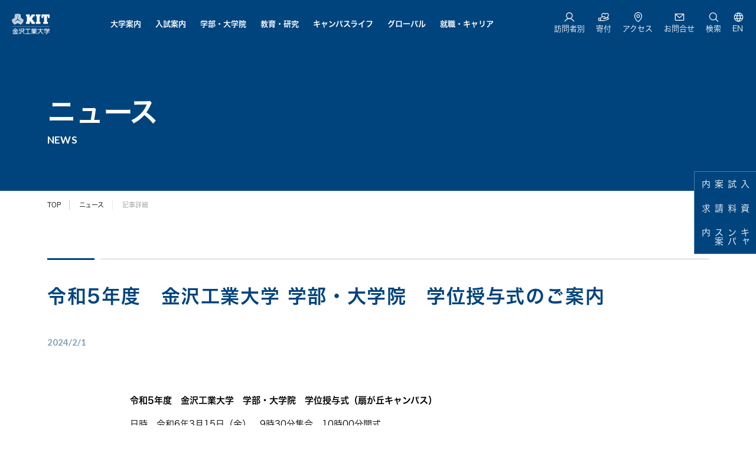

--- FILE ---
content_type: text/html
request_url: https://www.kanazawa-it.ac.jp/kitnews/2024/0201_graduation.html
body_size: 64012
content:


      <!doctype html>
<html lang="ja">
<head>
<meta charset="UTF-8">
<meta http-equiv="X-UA-Compatible" content="IE=edge">
<meta name="viewport" content="width=device-width,viewport-fit=cover">
<meta name="format-detection" content="telephone=no">
<meta property="fb:app_id" content="581942945186518">
<meta property="og:image" content="https://www.kanazawa-it.ac.jp/kitnews/2024/__icsFiles/afieldfile/2024/01/18/eagle-tower_ogp.jpg">
<meta property="og:url" content="https://www.kanazawa-it.ac.jp/kitnews/2024/0201_graduation.html">
<meta property="og:title" content="令和5年度　金沢工業大学 学部・大学院　学位授与式のご案内 | ニュース | KIT 金沢工業大学">
<meta property="og:type" content="article">
<meta property="og:locale" content="ja_jp">
<meta property="og:site_name" content="KIT 金沢工業大学">
<meta name="twitter:card" content="summary_large_image" />
<meta name="twitter:site" content="@KIT_CampusNews" />
<meta name="twitter:creator" content="@KIT_CampusNews" />
<meta name="twitter:title" content="令和5年度　金沢工業大学 学部・大学院　学位授与式のご案内 | ニュース | KIT 金沢工業大学" />
<meta name="twitter:url" content="https://www.kanazawa-it.ac.jp/kitnews/2024/0201_graduation.html" />
<meta name="twitter:image" content="https://www.kanazawa-it.ac.jp/kitnews/2024/__icsFiles/afieldfile/2024/01/18/eagle-tower_ogp.jpg" />
<meta name="facebook-domain-verification" content="h110cdtnl84tw5jyhxsefsda06yuc8" />
<title>令和5年度　金沢工業大学 学部・大学院　学位授与式のご案内 | ニュース | KIT 金沢工業大学</title>
<link rel="shortcut icon" href="https://www.kanazawa-it.ac.jp/favicon.ico" type="image/x-icon">
<link rel="apple-touch-icon" href="https://www.kanazawa-it.ac.jp/assets/img/common/apple-touch-icon.png">

<!-- web font -->
<script>
  (function(d) {
    var config = {
      kitId: 'jxn7arp',
      scriptTimeout: 3000,
      async: true
    },
    h=d.documentElement,t=setTimeout(function(){h.className=h.className.replace(/\bwf-loading\b/g,"")+" wf-inactive";},config.scriptTimeout),tk=d.createElement("script"),f=false,s=d.getElementsByTagName("script")[0],a;h.className+=" wf-loading";tk.src='https://use.typekit.net/'+config.kitId+'.js';tk.async=true;tk.onload=tk.onreadystatechange=function(){a=this.readyState;if(f||a&&a!="complete"&&a!="loaded")return;f=true;clearTimeout(t);try{Typekit.load(config)}catch(e){}};s.parentNode.insertBefore(tk,s)
  })(document);
</script>

<link rel="preconnect" href="https://fonts.googleapis.com">
<link rel="preconnect" href="https://fonts.gstatic.com" crossorigin>
<link href="https://fonts.googleapis.com/css2?family=Lato:wght@400;700;900&display=swap" rel="stylesheet">


<link rel="preconnect" href="https://fonts.googleapis.com">
<link rel="preconnect" href="https://fonts.gstatic.com" crossorigin>
<link href="https://fonts.googleapis.com/css2?family=Shippori+Mincho+B1&display=swap" rel="stylesheet">


<link rel="stylesheet" href="https://www.kanazawa-it.ac.jp/assets/css/style.css">
<link rel="stylesheet" href="https://www.kanazawa-it.ac.jp/assets/js/lib/swiper/swiper.min.css">
<link rel="stylesheet" href="https://www.kanazawa-it.ac.jp/assets/css/interval.css">
<link rel="stylesheet" href="https://www.kanazawa-it.ac.jp/assets/css/fontsize.css">
<link rel="stylesheet" href="https://www.kanazawa-it.ac.jp/assets/css/editor-old.css">
<link rel="stylesheet" href="https://www.kanazawa-it.ac.jp/assets/css/kitnews.css">
<link rel="alternate" type="application/rss+xml" title="KIT 金沢工業大学　ニュース" href="https://www.kanazawa-it.ac.jp/kitnews/rss.xml">

<!-- ===== [Google Analytics] ===== -->
<script>
  (function(i,s,o,g,r,a,m){i['GoogleAnalyticsObject']=r;i[r]=i[r]||function(){
  (i[r].q=i[r].q||[]).push(arguments)},i[r].l=1*new Date();a=s.createElement(o),
  m=s.getElementsByTagName(o)[0];a.async=1;a.src=g;m.parentNode.insertBefore(a,m)
  })(window,document,'script','https://www.google-analytics.com/analytics.js','ga');

  ga('create', 'UA-21553807-1', 'auto', {'allowLinker': true});
  ga('require', 'linker');
  ga('require', 'linkid', 'linkid.js');
  ga('require', 'displayfeatures');
  ga('linker:autoLink', ['kitnet.jp', 'secure.kanazawa-it.ac.jp'] );
  ga('send', 'pageview');
</script>
<!-- ===== [//Google Analytics] ===== -->

<script type="text/javascript" src="//www16.infoclipper.net/infohp_js/031b4ad.js" charset="UTF-8"></script>
<script type="text/javascript" src="//www16.infoclipper.net/infohp_js/fpAnalysis.js" charset="UTF-8"></script>

<!-- Global site tag (gtag.js) - Google Analytics -->
<script async src="https://www.googletagmanager.com/gtag/js?id=G-5GBXKF11ZB"></script>
<script>
  window.dataLayer = window.dataLayer || [];
  function gtag(){dataLayer.push(arguments);}
  gtag('js', new Date());

  gtag('config', 'G-5GBXKF11ZB');
</script>
</head>
<body class="head-transparent head-key-color">
        <div id="fb-root"></div>
        <script>
            (function(d, s, id) {
            var js, fjs = d.getElementsByTagName(s)[0];
            if (d.getElementById(id)) return;
            js = d.createElement(s); js.id = id;
            js.src = "//connect.facebook.net/ja_JP/sdk.js#xfbml=1&version=v2.9&appId=581942945186518";
            fjs.parentNode.insertBefore(js, fjs);
            }(document, 'script', 'facebook-jssdk'));
        </script>
<div class="wrapper"><header id="pageHeader" class="l-head">
	<div class="l-head1">
		<h1 class="l-logo"><a href="https://www.kanazawa-it.ac.jp/index.html"><img src="https://www.kanazawa-it.ac.jp/assets/img/common/logo.png" alt="金沢工業大学"></a></h1>



		<div class="l-nav1">

			<!------------------>
			<div class="l-nav1_box l-nav1_box_hover">
				<a class="l-nav1_btn" href="https://www.kanazawa-it.ac.jp/about_kit/index.html">大学案内</a>
				<div class="l-nav1_mega mainWidth">
					<div class="l-nav1_mega_inner mainInner">
						<p class="l-nav1_ttl"><a href="https://www.kanazawa-it.ac.jp/about_kit/index.html">大学案内<i class="c-arrow -icon3"></i></a></p>

						<div class="l-nav1_row row">

							<div class="col-sm-3">
								<div class="l-nav1_box1">
									<p class="l-nav1_box1_ttl"><a href="https://www.kanazawa-it.ac.jp/about_kit/index.html#anchor01">学園理念<i class="c-arrow -icon1"></i></a></p>							
								</div>
							</div>


							<div class="col-sm-3">
								<div class="l-nav1_box1">
									<p class="l-nav1_box1_ttl"><a href="https://www.kanazawa-it.ac.jp/about_kit/index.html#anchor02">大学概要<i class="c-arrow -icon1"></i></a></p>							
								</div>
							</div>

							<div class="col-sm-3">
								<div class="l-nav1_box1">
									<p class="l-nav1_box1_ttl"><a href="https://www.kanazawa-it.ac.jp/about_kit/index.html#anchor04">大学からのお知らせ<i class="c-arrow -icon1"></i></a></p>
								</div>
							</div>

							<div class="col-sm-3">
								<div class="l-nav1_box1">
									<p class="l-nav1_box1_ttl"><a href="https://www.kanazawa-it.ac.jp/about_kit/index.html#anchor05">関連コンテンツ<i class="c-arrow -icon1"></i></a></p>
								</div>
							</div>

							
						</div>


						
					</div>




				</div>
				<a class="l-nav1_close2" href="">閉じる</a>


			</div>



			<div class="l-nav1_box l-nav1_box_hover">
				<a class="l-nav1_btn" href="https://www.kanazawa-it.ac.jp/nyusi/index.html">入試案内</a>

				<div class="l-nav1_mega mainWidth">
					<div class="l-nav1_mega_inner mainInner">
						<p class="l-nav1_ttl"><a href="https://www.kanazawa-it.ac.jp/nyusi/index.html">入試案内</a><i class="c-arrow -icon3"></i></p>

						<div class="l-nav1_row row">
							<div class="col-sm-3">
								<div class="l-nav1_box1">
									<p class="l-nav1_box1_ttl"><a href="https://www.kanazawa-it.ac.jp/nyusi/shiken_nittei.html">試験日程<i class="c-arrow -icon1"></i></a></p>
								</div>
							</div>
							<div class="col-sm-3">
								<div class="l-nav1_box1">
									<p class="l-nav1_box1_ttl"><a href="https://www.kanazawa-it.ac.jp/nyusi/shiken_kaijo.html">試験会場<i class="c-arrow -icon1"></i></a></p>
								</div>
							</div>
							<div class="col-sm-3">
								<div class="l-nav1_box1">
									<p class="l-nav1_box1_ttl"><a href="https://www.kanazawa-it.ac.jp/nyusi/pdf/yoko_2026.pdf" target="_blank">入学試験要項（PDF）<i class="c-arrow -icon1"></i></a></p>
								</div>
							</div>
							<div class="col-sm-3">
								<div class="l-nav1_box1">
									<p class="l-nav1_box1_ttl"><a href="https://www.kanazawa-it.ac.jp/nyusi/pdf/20250416_honor.pdf">奨学金制度<i class="c-arrow -icon1"></i></a></p>
								</div>
							</div>
							<div class="col-sm-3">
								<div class="l-nav1_box1">
									<p class="l-nav1_box1_ttl"><a href="https://www.kanazawa-it.ac.jp/pre/index.html">KIT入学教育<i class="c-arrow -icon1"></i></a></p>
								</div>
							</div>
							<div class="col-sm-3">
								<div class="l-nav1_box1">
									<p class="l-nav1_box1_ttl"><a href="https://www.kanazawa-it.ac.jp/nyusi/past_data.html">過去の入試データ<i class="c-arrow -icon1"></i></a></p>
								</div>
							</div>
							<div class="col-sm-3">
								<div class="l-nav1_box1">
									<p class="l-nav1_box1_ttl"><a href="https://www.kanazawa-it.ac.jp/nyusi/transfer.html">学部編入学<i class="c-arrow -icon1"></i></a></p>
								</div>
							</div>
							<div class="col-sm-3">
								<div class="l-nav1_box1">
									<p class="l-nav1_box1_ttl"><a href="https://www.kanazawa-it.ac.jp/nyusi/daigakuin_boshu.html">大学院入試<i class="c-arrow -icon1"></i></a></p>
								</div>
							</div>

						</div>
					</div>
				</div>
				<a class="l-nav1_close2" href="">閉じる</a>


			</div>



			<div class="l-nav1_box l-nav1_box_hover">
				<a class="l-nav1_btn" href="https://www.kanazawa-it.ac.jp/gakubu_daigakuin/new-index.html">学部・大学院</a>
				<div class="l-nav1_mega mainWidth">

					<div class="l-nav1_mega_inner mainInner">
						<p class="l-nav1_ttl"><a href="https://www.kanazawa-it.ac.jp/gakubu_daigakuin/new-index.html">学部・大学院<i class="c-arrow -icon3"></i></a></p>

						<div class="l-nav1_row row --thin">
							<div class="col-sm-2">
								<div class="l-nav1_box1">
									<p class="l-nav1_box1_ttl"><a href="https://www.kanazawa-it.ac.jp/gakubu_daigakuin/c-design/index.html">情報デザイン学部<i class="c-arrow -icon1"></i></a></p>
									<ul class="l-nav1_box1_list">
										<li><a href="https://www.kanazawa-it.ac.jp/gakubu_daigakuin/c-design/ms/index.html">経営情報学科</a></li>
										<li><a href="https://www.kanazawa-it.ac.jp/gakubu_daigakuin/c-design/edi/index.html">環境デザイン創成学科</a></li>
									</ul>
								</div>
							</div>
							<div class="col-sm-2">
								<div class="l-nav1_box1">
									<p class="l-nav1_box1_ttl"><a href="https://www.kanazawa-it.ac.jp/gakubu_daigakuin/c-media/index.html">メディア情報学部<i class="c-arrow -icon1"></i></a></p>
									<ul class="l-nav1_box1_list">
										<li><a href="https://www.kanazawa-it.ac.jp/gakubu_daigakuin/c-media/mi/index.html">メディア情報学科</a></li>
										<li><a href="https://www.kanazawa-it.ac.jp/gakubu_daigakuin/c-media/pid/index.html">心理情報デザイン学科</a></li>
									</ul>
								</div>
							</div>
							<div class="col-sm-2">
								<div class="l-nav1_box1">
									<p class="l-nav1_box1_ttl"><a href="https://www.kanazawa-it.ac.jp/gakubu_daigakuin/c-joho/index.html">情報理工学部<i class="c-arrow -icon1"></i></a></p>
									<ul class="l-nav1_box1_list">
										<li><a href="https://www.kanazawa-it.ac.jp/gakubu_daigakuin/c-joho/ics/index.html">情報工学科</a></li>
										<li><a href="https://www.kanazawa-it.ac.jp/gakubu_daigakuin/c-joho/ai/index.html">知能情報システム学科</a></li>
										<li><a href="https://www.kanazawa-it.ac.jp/gakubu_daigakuin/c-joho/robo/index.html">ロボティクス学科</a></li>
									</ul>
								</div>
							</div>
							<div class="col-sm-2">
								<div class="l-nav1_box1">
									<p class="l-nav1_box1_ttl"><a href="https://www.kanazawa-it.ac.jp/gakubu_daigakuin/c-bio-kagaku/index.html">バイオ・化学部<i class="c-arrow -icon1"></i></a></p>
									<ul class="l-nav1_box1_list">
										<li><a href="https://www.kanazawa-it.ac.jp/gakubu_daigakuin/c-bio-kagaku/ces/index.html">環境・応用化学科</a></li>
										<li><a href="https://www.kanazawa-it.ac.jp/gakubu_daigakuin/c-bio-kagaku/lsb/index.html">生命・応用バイオ学科</a></li>
									</ul>
								</div>
							</div>
							<div class="col-sm-2">
								<div class="l-nav1_box1">
									<p class="l-nav1_box1_ttl"><a href="https://www.kanazawa-it.ac.jp/gakubu_daigakuin/c-kogaku/index.html">工学部<i class="c-arrow -icon1"></i></a></p>
									<ul class="l-nav1_box1_list">
										<li><a href="https://www.kanazawa-it.ac.jp/gakubu_daigakuin/c-kogaku/me/index.html">機械工学科</a></li>
										<li><a href="https://www.kanazawa-it.ac.jp/gakubu_daigakuin/c-kogaku/amse/index.html">先進機械システム工学科</a></li>
										<li><a href="https://www.kanazawa-it.ac.jp/gakubu_daigakuin/c-kogaku/aa/index.html">航空宇宙工学科</a></li>
										<li><a href="https://www.kanazawa-it.ac.jp/gakubu_daigakuin/c-kogaku/eese/index.html">電気エネルギーシステム工学科</a></li>
										<li><a href="https://www.kanazawa-it.ac.jp/gakubu_daigakuin/c-kogaku/eise/index.html">電子情報システム工学科</a></li>
										<li><a href="https://www.kanazawa-it.ac.jp/gakubu_daigakuin/c-kogaku/see/index.html">環境土木工学科</a></li>

									</ul>
								</div>
							</div>
							<div class="col-sm-2">
								<div class="l-nav1_box1">
									<p class="l-nav1_box1_ttl"><a href="https://www.kanazawa-it.ac.jp/gakubu_daigakuin/c-kenchiku/index.html">建築学部<i class="c-arrow -icon1"></i></a></p>
									<ul class="l-nav1_box1_list">
										<li><a href="https://www.kanazawa-it.ac.jp/gakubu_daigakuin/c-kenchiku/archit/index.html">建築学科</a></li>
										<li><a href="https://www.kanazawa-it.ac.jp/gakubu_daigakuin/c-kenchiku/ad/index.html">建築デザイン学科</a></li>
									</ul>
								</div>
							</div>




						</div>

						
						<div class="l-nav1_row row --thin">

							<div class="col-sm-auto">
								<div class="l-nav1_box1">
									<p class="l-nav1_box1_ttl"><a href="https://www.kanazawa-it.ac.jp/gakubu_daigakuin/4years-02.html">学部教育の特色<i class="c-arrow -icon1"></i></a></p>
								</div>
							</div>

							<div class="col-sm-auto">
								<div class="l-nav1_box1">
									<p class="l-nav1_box1_ttl"><a href="https://www.kanazawa-it.ac.jp/gakubu_daigakuin/policy/gakubu.html">学部における3つのポリシー<i class="c-arrow -icon1"></i></a></p>
								</div>
							</div>


							<div class="col-sm-auto">
								<div class="l-nav1_box1">
									<p class="l-nav1_box1_ttl"><a href="https://www.kanazawa-it.ac.jp/gakubu_daigakuin/policy/assessment-policy.pdf" target="_blank">アセスメントポリシー<i class="c-arrow -icon1"></i></a></p>
								</div>
							</div>

							<div class="col-sm-auto">
								<div class="l-nav1_box1">
									<p class="l-nav1_box1_ttl"><a href="https://www.kanazawa-it.ac.jp/gakubu_daigakuin/index.html">令和6年度以前の学部学科<i class="c-arrow -icon1"></i></a></p>
								</div>
							</div>

						</div>

						<div class="l-nav1_row row --thin">
							<div class="col-sm-2">
								<div class="l-nav1_box1">
									<p class="l-nav1_box1_ttl"><a href="https://www.kanazawa-it.ac.jp/gakubu_daigakuin/daigakuin/index.html">大学院教育の特色<i class="c-arrow -icon1"></i></a></p>
								</div>
							</div>

							<div class="col-sm-4 -col2">
								<div class="l-nav1_box1">
									<p class="l-nav1_box1_ttl"><a href="https://www.kanazawa-it.ac.jp/gakubu_daigakuin/daigakuin/kogaku.html">工学研究科<i class="c-arrow -icon1"></i></a></p>
									<ul class="l-nav1_box1_list">
										<li><a href="https://www.kanazawa-it.ac.jp/gakubu_daigakuin/daigakuin/kogaku.html#m-kikai">機械工学専攻</a></li>
										<li><a href="https://www.kanazawa-it.ac.jp/gakubu_daigakuin/daigakuin/kogaku.html#m-denkidenshi">電気電子工学専攻</a></li>
										<li><a href="https://www.kanazawa-it.ac.jp/gakubu_daigakuin/daigakuin/kogaku.html#m-kenchiku">建築学専攻</a></li>
										<li><a href="https://www.kanazawa-it.ac.jp/gakubu_daigakuin/daigakuin/kogaku.html#m-kankyo_doboku">環境土木工学専攻</a></li>
										<li><a href="https://www.kanazawa-it.ac.jp/gakubu_daigakuin/daigakuin/kogaku.html#m-system">システム設計工学専攻</a></li>
										<li><a href="https://www.kanazawa-it.ac.jp/gakubu_daigakuin/daigakuin/kogaku.html#m-monodukuri">高信頼ものづくり専攻</a></li>
										<li><a href="https://www.kanazawa-it.ac.jp/gakubu_daigakuin/daigakuin/kogaku.html#m-joho">情報工学専攻</a></li>
										<li><a href="https://www.kanazawa-it.ac.jp/gakubu_daigakuin/daigakuin/kogaku.html#m-bio_kagaku">バイオ・化学専攻</a></li>
										<li><a href="https://www.kanazawa-it.ac.jp/gakubu_daigakuin/daigakuin/kogaku.html#m-business">ビジネスアーキテクト専攻</a></li>
									</ul>
								</div>
							</div>


							<div class="col-sm-2">
								<div class="l-nav1_box1">
									<p class="l-nav1_box1_ttl"><a href="https://www.kanazawa-it.ac.jp/gakubu_daigakuin/daigakuin/shinri.html">心理科学研究科<i class="c-arrow -icon1"></i></a></p>
									<ul class="l-nav1_box1_list">
										<li><a href="https://www.kanazawa-it.ac.jp/gakubu_daigakuin/daigakuin/shinri.html">臨床心理学専攻</a></li>
									</ul>
								</div>
							</div>

							<div class="col-sm-2">
								<div class="l-nav1_box1">
									<p class="l-nav1_box1_ttl"><a href="https://www.kanazawa-it.ac.jp/tokyo/im/">イノベーションマネジメント研究科<i class="c-arrow -icon1"></i></a></p>
									<ul class="l-nav1_box1_list">
										<li><a href="">イノベーションマネジメント専攻</a></li>

									</ul>
								</div>
							</div>



						</div>


						<div class="l-nav1_row row --thin">
							<div class="col-sm-auto">
								<div class="l-nav1_box1">
									<p class="l-nav1_box1_ttl"><a href="https://www.kanazawa-it.ac.jp/gakubu_daigakuin/policy/kogaku.html">工学研究科3つのポリシー<i class="c-arrow -icon1"></i></a></p>
								</div>
							</div>
							<div class="col-sm-auto">
								<div class="l-nav1_box1">
									<p class="l-nav1_box1_ttl"><a href="https://www.kanazawa-it.ac.jp/gakubu_daigakuin/policy/shinri.html">心理科学研究科3つのポリシー<i class="c-arrow -icon1"></i></a></p>
								</div>
							</div>
							<div class="col-sm-auto">
								<div class="l-nav1_box1">
									<p class="l-nav1_box1_ttl"><a href="https://www.kanazawa-it.ac.jp/tokyo/toranomon/policy.htm">イノベーションマネジメント研究科3つのポリシー<i class="c-arrow -icon1"></i></a></p>
								</div>
							</div>
							<div class="col-sm-auto">
								<div class="l-nav1_box1">
									<p class="l-nav1_box1_ttl"><a href="https://www.kanazawa-it.ac.jp/gakubu_daigakuin/policy/assessment-policy.pdf"
                                            target="_blank">アセスメントポリシー<i class="c-arrow -icon1"></i></a></p>
								</div>
							</div>


						</div>




					</div>
				</div>
				<a class="l-nav1_close2" href="">閉じる</a>

			</div>



			<div class="l-nav1_box l-nav1_box_hover">
				<a class="l-nav1_btn" href="https://www.kanazawa-it.ac.jp/kyoiku_kenkyu/index.html">教育・研究</a>
				<div class="l-nav1_mega mainWidth">
					<div class="l-nav1_mega_inner mainInner">
						<p class="l-nav1_ttl"><a href="https://www.kanazawa-it.ac.jp/kyoiku_kenkyu/index.html">教育・研究<i class="c-arrow -icon3"></i></a></p>

						<div class="l-nav1_row row">


							<div class="col-sm-3">
								<div class="l-nav1_box1">
									<p class="l-nav1_box1_ttl"><a href="https://www.kanazawa-it.ac.jp/kyoiku_kenkyu/index.html#anchor01">KITの特色ある教育<i class="c-arrow -icon1"></i></a></p>
								</div>
							</div>

							<div class="col-sm-3">
								<div class="l-nav1_box1">
									<p class="l-nav1_box1_ttl"><a href="https://www.kanazawa-it.ac.jp/kyoiku_kenkyu/index.html#anchor02">カリキュラム<i class="c-arrow -icon1"></i></a></p>
								</div>
							</div>

							<div class="col-sm-3">
								<div class="l-nav1_box1">
									<p class="l-nav1_box1_ttl"><a href="https://www.kanazawa-it.ac.jp/kyoiku_kenkyu/index.html#anchor03">KITリカレント教育プログラム<i class="c-arrow -icon1"></i></a></p>
								</div>
							</div>

							<div class="col-sm-3">
								<div class="l-nav1_box1">
									<p class="l-nav1_box1_ttl"><a href="https://www.kanazawa-it.ac.jp/kyoiku_kenkyu/index.html#anchor04">教員情報・研究室<i class="c-arrow -icon1"></i></a></p>
								</div>
							</div>

							<div class="col-sm-3">
								<div class="l-nav1_box1">
									<p class="l-nav1_box1_ttl"><a href="https://www.kanazawa-it.ac.jp/kyoiku_kenkyu/index.html#anchor05">研究所について<i class="c-arrow -icon1"></i></a></p>
								</div>
							</div>

							<div class="col-sm-3">
								<div class="l-nav1_box1">
									<p class="l-nav1_box1_ttl"><a href="https://www.kanazawa-it.ac.jp/kyoiku_kenkyu/index.html#anchor06">産学連携について<i class="c-arrow -icon1"></i></a></p>
								</div>
							</div>

							<div class="col-sm-3">
								<div class="l-nav1_box1">
									<p class="l-nav1_box1_ttl"><a href="https://www.kanazawa-it.ac.jp/kyoiku_kenkyu/index.html#anchor07">KITの工学教育に関する論文<i class="c-arrow -icon1"></i></a></p>
								</div>
							</div>



						</div>
					</div>
				</div>
				<a class="l-nav1_close2" href="">閉じる</a>

			</div>


			<div class="l-nav1_box l-nav1_box_hover">
				<a class="l-nav1_btn" href="https://www.kanazawa-it.ac.jp/campuslife/index.html">キャンパスライフ</a>
				<div class="l-nav1_mega mainWidth">
					<div class="l-nav1_mega_inner mainInner">
						<p class="l-nav1_ttl"><a href="https://www.kanazawa-it.ac.jp/campuslife/index.html">キャンパスライフ</a><i class="c-arrow -icon3"></i></p>
						<div class="l-nav1_row row">
							<div class="col-sm-3">
								<div class="l-nav1_box1">
									<p class="l-nav1_box1_ttl"><a href="https://www.kanazawa-it.ac.jp/nyusi/honor/index.html" target="_blank">プロジェクト<i class="c-icon -blank"></i></a></p>
								</div>
							</div>
							<div class="col-sm-3">
								<div class="l-nav1_box1">
									<p class="l-nav1_box1_ttl"><a href="https://gakuyukaikouhou.wixsite.com/my-site-1" target="_blank">学友会<i class="c-icon -blank"></i></a></p>
								</div>
							</div>
							<div class="col-sm-3">
								<div class="l-nav1_box1">
									<p class="l-nav1_box1_ttl"><a href="https://www.kanazawa-it.ac.jp/campuslife/apartment.html">住まい<i class="c-arrow -icon1"></i></a></p>
								</div>
							</div>
							<div class="col-sm-3">
								<div class="l-nav1_box1">
									<p class="l-nav1_box1_ttl"><a href="https://www.kanazawa-it.ac.jp/campuslife/index.html#anchor01">奨学金<i class="c-arrow -icon1"></i></a></p>
								</div>
							</div>
							<div class="col-sm-3">
								<div class="l-nav1_box1">
									<p class="l-nav1_box1_ttl"><a href="https://www.kanazawa-it.ac.jp/campuslife/intern.html">学内アルバイト<i class="c-arrow -icon1"></i></a></p>
								</div>
							</div>
							<div class="col-sm-3">
								<div class="l-nav1_box1">
									<p class="l-nav1_box1_ttl"><a href="https://www.kanazawa-it.ac.jp/campuslife/women.html">女子学生へのサポート<i class="c-arrow -icon1"></i></a></p>
								</div>
							</div>
							<div class="col-sm-3">
								<div class="l-nav1_box1">
									<p class="l-nav1_box1_ttl"><a href="https://www.kanazawa-it.ac.jp/about_kit/ogigaoka.html">扇が丘キャンパス<i class="c-arrow -icon1"></i></a></p>
								</div>
							</div>
							<div class="col-sm-3">
								<div class="l-nav1_box1">
									<p class="l-nav1_box1_ttl"><a href="https://www.kanazawa-it.ac.jp/about_kit/yatsukaho.html">やつかほリサーチキャンパス<i class="c-arrow -icon1"></i></a></p>
								</div>
							</div>
							<div class="col-sm-3">
								<div class="l-nav1_box1">
									<p class="l-nav1_box1_ttl"><a href="https://www.kanazawa-it.ac.jp/shisetsu/campus-life.html">学生生活支援<i class="c-arrow -icon1"></i></a></p>
								</div>
							</div>
							<div class="col-sm-3">
								<div class="l-nav1_box1">
									<p class="l-nav1_box1_ttl"><a href="https://www.kanazawa-it.ac.jp/shisetsu/extracurricular-activities.html">課外活動支援<i class="c-arrow -icon1"></i></a></p>
								</div>
							</div>
							<div class="col-sm-3">
								<div class="l-nav1_box1">
									<p class="l-nav1_box1_ttl"><a href="https://www.kanazawa-it.ac.jp/shisetsu/shien.html">授業・学習サポート<i class="c-arrow -icon1"></i></a></p>
								</div>
							</div>
							<div class="col-sm-3">
								<div class="l-nav1_box1">
									<p class="l-nav1_box1_ttl"><a href="https://www.kanazawa-it.ac.jp/shisetsu/kenko.html">健康・体育施設<i class="c-arrow -icon1"></i></a></p>
								</div>
							</div>
							<div class="col-sm-3">
								<div class="l-nav1_box1">
									<p class="l-nav1_box1_ttl"><a href="https://www.kanazawa-it.ac.jp/shisetsu/career-support.html">進路<i class="c-arrow -icon1"></i></a></p>
								</div>
							</div>
							<div class="col-sm-3">
								<div class="l-nav1_box1">
									<p class="l-nav1_box1_ttl"><a href="https://www.kanazawa-it.ac.jp/kenkyu/kosei.html">研究所<i class="c-arrow -icon1"></i></a></p>
								</div>
							</div>
							<div class="col-sm-3">
								<div class="l-nav1_box1">
									<p class="l-nav1_box1_ttl"><a href="https://www.kanazawa-it.ac.jp/shisetsu/seminar.html">研修施設<i class="c-arrow -icon1"></i></a></p>
								</div>
							</div>
							<div class="col-sm-3">
								<div class="l-nav1_box1">
									<p class="l-nav1_box1_ttl"><a href="https://www.kanazawa-it.ac.jp/shisetsu/network.html">情報環境<i class="c-arrow -icon1"></i></a></p>
								</div>
							</div>
							<div class="col-sm-3">
								<div class="l-nav1_box1">
									<p class="l-nav1_box1_ttl"><a href="https://www.kanazawa-it.ac.jp/shisetsu/collection.html">コレクション<i class="c-arrow -icon1"></i></a></p>
								</div>
							</div>
						</div>
					</div>
				</div>
				<a class="l-nav1_close2" href="">閉じる</a>
			</div>




			<div class="l-nav1_box l-nav1_box_hover">
				<a class="l-nav1_btn" href="https://www.kanazawa-it.ac.jp/international/index.htm">グローバル</a>
				<div class="l-nav1_mega mainWidth">
					<div class="l-nav1_mega_inner mainInner">
						<p class="l-nav1_ttl"><a href="https://www.kanazawa-it.ac.jp/international/index.htm">グローバル</a><i class="c-arrow -icon3"></i></p>

						<div class="l-nav1_row row">



							<div class="col-sm-3">
								<div class="l-nav1_box1">
									<p class="l-nav1_box1_ttl"><a href="https://www.kanazawa-it.ac.jp/international/long.html">海外留学<i class="c-arrow -icon1"></i></a></p>

								</div>
							</div>			

							<div class="col-sm-3">
								<div class="l-nav1_box1">
									<p class="l-nav1_box1_ttl"><a href="https://www.kanazawa-it.ac.jp/international/index.htm#anchor01">学内留学<i class="c-arrow -icon1"></i></a></p>
								</div>
							</div>

							<div class="col-sm-3">
								<div class="l-nav1_box1">
									<p class="l-nav1_box1_ttl"><a href="https://www.kanazawa-it.ac.jp/international/index.htm#anchor02">留学中の安全管理<i class="c-arrow -icon1"></i></a></p>
								</div>
							</div>

							<div class="col-sm-3">
								<div class="l-nav1_box1">
									<p class="l-nav1_box1_ttl"><a href="https://www.kanazawa-it.ac.jp/international/record.html">留学実績<i class="c-arrow -icon1"></i></a></p>
								</div>
							</div>

 							<div class="col-sm-3">
								<div class="l-nav1_box1">
									<p class="l-nav1_box1_ttl"><a href="https://www.kanazawa-it.ac.jp/international/report/report.html">留学報告書<i class="c-arrow -icon1"></i></a></p>
								</div>
							</div>





						</div>
					</div>
				</div>
				<a class="l-nav1_close2" href="">閉じる</a>

			</div>



			<div class="l-nav1_box l-nav1_box_hover">
				<a class="l-nav1_btn" href="https://www.kanazawa-it.ac.jp/shushoku/index.html">就職・キャリア</a>
				<div class="l-nav1_mega mainWidth">
					<div class="l-nav1_mega_inner mainInner">
						<p class="l-nav1_ttl"><a href="https://www.kanazawa-it.ac.jp/shushoku/index.html">就職・キャリア</a><i class="c-arrow -icon3"></i></p>

						<div class="l-nav1_row row">
                                


 							<div class="col-sm-3">
								<div class="l-nav1_box1">
									<p class="l-nav1_box1_ttl"><a href="https://www.kanazawa-it.ac.jp/kyoiku/career.html">KITのキャリア教育<i class="c-arrow -icon1"></i></a></p>
								</div>
							</div>

							<div class="col-sm-3">
								<div class="l-nav1_box1">
									<p class="l-nav1_box1_ttl"><a href="https://www.kanazawa-it.ac.jp/shushoku/jisseki.html">就職実績<i class="c-arrow -icon1"></i></a></p>
								</div>
							</div>

							<div class="col-sm-3">
								<div class="l-nav1_box1">
									<p class="l-nav1_box1_ttl"><a href="https://www.kanazawa-it.ac.jp/shushoku/shien.html">就職支援<i class="c-arrow -icon1"></i></a></p>
								</div>
							</div>

							<div class="col-sm-3">
								<div class="l-nav1_box1">
									<p class="l-nav1_box1_ttl"><a href="http://www.kanazawa-it.ac.jp/intern/index.html" target="_blank">インターンシップ<i class="c-arrow -icon1"></i></a></p>
								</div>
							</div>

							<div class="col-sm-3">
								<div class="l-nav1_box1">
									<p class="l-nav1_box1_ttl"><a href="https://www.kanazawa-it.ac.jp/shushoku/index.html#anchor01">コーオプ教育<i class="c-arrow -icon1"></i></a></p>
								</div>
							</div>

							<div class="col-sm-3">
								<div class="l-nav1_box1">
									<p class="l-nav1_box1_ttl"><a href="https://www.kanazawa-it.ac.jp/shushoku/index.html#anchor02">資格取得<i class="c-arrow -icon1"></i></a></p>
								</div>
							</div>

							<div class="col-sm-3">
								<div class="l-nav1_box1">
									<p class="l-nav1_box1_ttl"><a href="https://www.kanazawa-it.ac.jp/shushoku/index.html#anchor03">企業の皆様へ<i class="c-arrow -icon1"></i></a></p>
								</div>
							</div>


						</div>
					</div>
				</div>
				<a class="l-nav1_close2" href="">閉じる</a>

			</div>
			<!------------------>
			
		</div>



		<div class="l-nav2">
			<div class="l-nav2_box l-nav2_box-houmon">
				<a class="l-nav2_btn" href=""><i class="l-nav2_icon -icon1"></i>訪問者別</a>
				<ul class="l-nav2_houmon">
					<li><a href="https://www.kanazawa-it.ac.jp/nyusi/special.html">受験生の方</a></li>
					<li><a href="https://www.kanazawa-it.ac.jp/gakusei/index.html">在学生の方</a></li>
					<li><a href="https://www.kanazawa-it.ac.jp/sotsugyosei/index.html">卒業生の方</a></li>
					<li><a href="https://www.kanazawa-it.ac.jp/company/kigyo.html">企業の方</a></li>
					<li><a href="https://www.kanazawa-it.ac.jp/hogosha/index.html">父母等の方</a></li>
					<li><a href="https://www.kanazawa-it.ac.jp/highschool/index.html">高校教員の方</a></li>
				</ul>
			</div>
			<div class="l-nav2_box">
				<a class="l-nav2_btn" href="https://www.kanazawa-it.ac.jp/kifu/index.html"><i class="l-nav2_icon -icon2"></i>寄付</a>
			</div>
			<div class="l-nav2_box">
				<a class="l-nav2_btn" href="https://www.kanazawa-it.ac.jp/about_kit/access.html"><i class="l-nav2_icon -icon3"></i>アクセス</a>
			</div>
			<div class="l-nav2_box">
				<a class="l-nav2_btn" href="https://www.kanazawa-it.ac.jp/otoiawase/index.html"><i class="l-nav2_icon -icon4"></i>お問合せ</a>
			</div>
			<div class="l-nav2_box l-nav2_box-menu">
				<a class="l-nav2_btn l-head_menu" href=""><i class="l-nav2_icon -icon7"></i>メニュー</a>
			</div>

			<div class="l-nav2_box l-nav2_box-search">
				<a class="l-nav2_btn" href=""><i class="l-nav2_icon -icon6"></i>検索</a>
				<div class="l-nav2_search mainWidth">
					<div class="l-nav2_search_inner mainInner">
						<p class="l-nav2_search_ttl">サイト内検索</p>
						<div class="l-nav2_search_form">
							<form method="get" action="https://cse.google.com/cse">
								<input type="hidden" name="cx" value="013329907052081290967:16pvhbvdfss">
								<input type="hidden" name="hl" value="ja">
								<input type="hidden" name="sa.x" value="18">
								<input type="hidden" name="sa.y" value="10">
								<input type="hidden" name="sa" value="Search">
								<input type="hidden" name="siteurl" value="www.kanazawa-it.ac.jp/international/">
								<input type="hidden" name="ref" value="www.kanazawa-it.ac.jp/shushoku/">
								<input type="text" class="l-nav2_search_input" name="q" placeholder="キーワードを入力してください">
								<button class="l-nav2_search_btn">検索</button>
							</form>
						</div>
						<p class="l-nav2_search_copy font-en">© 2025 Google</p>
					</div>
				</div>
			</div>

			<div class="l-nav2_box l-nav2_box-lang">
				<a class="l-nav2_btn" href=""><i class="l-nav2_icon -icon5"></i>EN</a>
				<ul class="l-nav2_lang">
					<li><a href="https://www.kanazawa-it.ac.jp/index.html"><i class="l-nav2_lang_icon -icon1"></i><span class="l-nav2_lang_name">日本語</span></a></li>
					<li><a href="https://www.kanazawa-it.ac.jp/ekit/"><i class="l-nav2_lang_icon -icon2"></i><span class="l-nav2_lang_name">English</span></a></li>
				</ul>

			</div>

			
		</div>


	</div>


	<div class="l-head2_popup">

		<div class="l-nav1">

			<div class="l-nav1_box">
				<a class="l-nav1_btn" href="https://www.kanazawa-it.ac.jp/about_kit/index.html">大学案内<i class="c-plus -icon1"></i></a>
				<div class="l-nav1_mega">
					<div class="l-nav1_mega_inner">
						<p class="l-nav1_ttl"><a href="https://www.kanazawa-it.ac.jp/about_kit/index.html">大学案内</a></p>

						<div class="l-nav1_row">
							<div class="l-nav1_box1">
								<p class="l-nav1_box1_ttl"><a href="https://www.kanazawa-it.ac.jp/about_kit/index.html#anchor01">学園理念</a></p>
							</div>
							<div class="l-nav1_box1">
								<p class="l-nav1_box1_ttl"><a href="https://www.kanazawa-it.ac.jp/about_kit/index.html#anchor02">大学概要</a></p>
							</div>
							<div class="l-nav1_box1">
								<p class="l-nav1_box1_ttl"><a href="https://www.kanazawa-it.ac.jp/about_kit/index.html#anchor04">大学からのお知らせ</a></p>
							</div>
							<div class="l-nav1_box1">
								<p class="l-nav1_box1_ttl"><a href="https://www.kanazawa-it.ac.jp/about_kit/index.html#anchor05">関連コンテンツ</a></p>
							</div>
						</div>
					</div>
				</div>
			</div>

			<div class="l-nav1_box">
				<a class="l-nav1_btn" href="https://www.kanazawa-it.ac.jp/nyusi/index.html">入試案内<i class="c-plus -icon1"></i></a>

				<div class="l-nav1_mega">
					<div class="l-nav1_mega_inner">
						<p class="l-nav1_ttl"><a href="https://www.kanazawa-it.ac.jp/nyusi/index.html">入試案内</a></p>
						<div class="l-nav1_row">
							<div class="l-nav1_box1">
								<p class="l-nav1_box1_ttl"><a href="https://www.kanazawa-it.ac.jp/nyusi/shiken_nittei.html">試験日程</a></p>
							</div>
							<div class="l-nav1_box1">
								<p class="l-nav1_box1_ttl"><a href="https://www.kanazawa-it.ac.jp/nyusi/shiken_kaijo.html">試験会場</a></p>
							</div>
							<div class="l-nav1_box1">
								<p class="l-nav1_box1_ttl"><a href="https://www.kanazawa-it.ac.jp/nyusi/pdf/yoko_2026.pdf" target="_blank">入学試験要項（PDF）</a></p>
							</div>
							<div class="l-nav1_box1">
								<p class="l-nav1_box1_ttl"><a href="https://www.kanazawa-it.ac.jp/nyusi/pdf/20250416_honor.pdf">奨学金制度</a></p>
							</div>
							<div class="l-nav1_box1">
								<p class="l-nav1_box1_ttl"><a href="https://www.kanazawa-it.ac.jp/pre/index.html">KIT入学教育</a></p>
							</div>
							<div class="l-nav1_box1">
								<p class="l-nav1_box1_ttl"><a href="https://www.kanazawa-it.ac.jp/nyusi/past_data.html">過去の入試データ</a></p>
							</div>
							<div class="l-nav1_box1">
								<p class="l-nav1_box1_ttl"><a href="https://www.kanazawa-it.ac.jp/nyusi/transfer.html">学部編入学</a></p>
							</div>
							<div class="l-nav1_box1">
								<p class="l-nav1_box1_ttl"><a href="https://www.kanazawa-it.ac.jp/nyusi/daigakuin_boshu.html">大学院入試</a></p>
							</div>

						</div>
					</div>
				</div>
			</div>



			<div class="l-nav1_box">
				<a class="l-nav1_btn" href="https://www.kanazawa-it.ac.jp/gakubu_daigakuin/new-index.html">学部・大学院<i class="c-plus -icon1"></i></a>
				<div class="l-nav1_mega">

					<div class="l-nav1_mega_inner">
						<p class="l-nav1_ttl"><a href="https://www.kanazawa-it.ac.jp/gakubu_daigakuin/new-index.html">学部・大学院</a></p>

						<p class="l-nav1_ttl2">大学（学部・学科）</p>

						<div class="l-nav1_row">

								<div class="l-nav1_box1">
									<p class="l-nav1_box1_ttl l-nav1_box1_hover"><a href="https://www.kanazawa-it.ac.jp/gakubu_daigakuin/c-design/index.html">情報デザイン学部<i class="c-arrow -icon2"></i></a></p>
									<ul class="l-nav1_box1_list">
										<li><a href="https://www.kanazawa-it.ac.jp/gakubu_daigakuin/c-design/ms/index.html">経営情報学科</a></li>
										<li><a href="https://www.kanazawa-it.ac.jp/gakubu_daigakuin/c-design/edi/index.html">環境デザイン創成学科</a></li>
									</ul>
								</div>

								<div class="l-nav1_box1">
									<p class="l-nav1_box1_ttl l-nav1_box1_hover"><a href="https://www.kanazawa-it.ac.jp/gakubu_daigakuin/c-media/index.html">メディア情報学部<i class="c-arrow -icon2"></i></a></p>
									<ul class="l-nav1_box1_list">
										<li><a href="https://www.kanazawa-it.ac.jp/gakubu_daigakuin/c-media/mi/index.html">メディア情報学科</a></li>
										<li><a href="https://www.kanazawa-it.ac.jp/gakubu_daigakuin/c-media/pid/index.html">心理情報デザイン学科</a></li>
									</ul>
								</div>

								<div class="l-nav1_box1">
									<p class="l-nav1_box1_ttl l-nav1_box1_hover"><a href="https://www.kanazawa-it.ac.jp/gakubu_daigakuin/c-joho/index.html">情報理工学部<i class="c-arrow -icon2"></i></a></p>
									<ul class="l-nav1_box1_list">
										<li><a href="https://www.kanazawa-it.ac.jp/gakubu_daigakuin/c-joho/ics/index.html">情報工学科</a></li>
										<li><a href="https://www.kanazawa-it.ac.jp/gakubu_daigakuin/c-joho/ai/index.html">知能情報システム学科</a></li>
										<li><a href="https://www.kanazawa-it.ac.jp/gakubu_daigakuin/c-joho/robo/index.html">ロボティクス学科</a></li>
									</ul>
								</div>

								<div class="l-nav1_box1">
									<p class="l-nav1_box1_ttl l-nav1_box1_hover"><a href="https://www.kanazawa-it.ac.jp/gakubu_daigakuin/c-bio-kagaku/index.html">バイオ・化学部<i class="c-arrow -icon2"></i></a></p>
									<ul class="l-nav1_box1_list">
										<li><a href="https://www.kanazawa-it.ac.jp/gakubu_daigakuin/c-bio-kagaku/ces/index.html">環境・応用化学科</a></li>
										<li><a href="https://www.kanazawa-it.ac.jp/gakubu_daigakuin/c-bio-kagaku/lsb/index.html">生命・応用バイオ学科</a></li>
									</ul>
								</div>

								<div class="l-nav1_box1">
									<p class="l-nav1_box1_ttl l-nav1_box1_hover"><a href="https://www.kanazawa-it.ac.jp/gakubu_daigakuin/c-kogaku/index.html">工学部<i class="c-arrow -icon2"></i></a></p>
									<ul class="l-nav1_box1_list">
										<li><a href="https://www.kanazawa-it.ac.jp/gakubu_daigakuin/c-kogaku/me/index.html">機械工学科</a></li>
										<li><a href="https://www.kanazawa-it.ac.jp/gakubu_daigakuin/c-kogaku/amse/index.html">先進機械システム工学科</a></li>
										<li><a href="https://www.kanazawa-it.ac.jp/gakubu_daigakuin/c-kogaku/aa/index.html">航空宇宙工学科</a></li>
										<li><a href="https://www.kanazawa-it.ac.jp/gakubu_daigakuin/c-kogaku/eese/index.html">電気エネルギーシステム工学科</a></li>
										<li><a href="https://www.kanazawa-it.ac.jp/gakubu_daigakuin/c-kogaku/eise/index.html">電子情報システム工学科</a></li>
										<li><a href="https://www.kanazawa-it.ac.jp/gakubu_daigakuin/c-kogaku/see/index.html">環境土木工学科</a></li>

									</ul>
								</div>

								<div class="l-nav1_box1">
									<p class="l-nav1_box1_ttl l-nav1_box1_hover"><a href="">建築学部<i class="c-arrow -icon2"></i></a></p>
									<ul class="l-nav1_box1_list">
										<li><a href="https://www.kanazawa-it.ac.jp/gakubu_daigakuin/c-kenchiku/archit/index.html">建築学科</a></li>
										<li><a href="https://www.kanazawa-it.ac.jp/gakubu_daigakuin/c-kenchiku/ad/index.html">建築デザイン学科</a></li>
									</ul>
								</div>

								<div class="l-nav1_box1">
									<p class="l-nav1_box1_ttl"><a href="https://www.kanazawa-it.ac.jp/gakubu_daigakuin/4years-02.html">学部教育の特色</a></p>
								</div>

								<div class="l-nav1_box1">
									<p class="l-nav1_box1_ttl"><a href="https://www.kanazawa-it.ac.jp/gakubu_daigakuin/policy/gakubu.html">学部における3つのポリシー</a></p>
								</div>

								<div class="l-nav1_box1">
									<p class="l-nav1_box1_ttl"><a href="https://www.kanazawa-it.ac.jp/gakubu_daigakuin/policy/assessment-policy.pdf" target="_blank">アセスメントポリシー</a></p>
								</div>

								<div class="l-nav1_box1">
									<p class="l-nav1_box1_ttl"><a href="https://www.kanazawa-it.ac.jp/gakubu_daigakuin/index.html">令和6年度以前の学部学科</a></p>
								</div>


						</div>


						<p class="l-nav1_ttl2">大学院</p>

						<div class="l-nav1_row">

								<div class="l-nav1_box1">
									<p class="l-nav1_box1_ttl"><a href="https://www.kanazawa-it.ac.jp/gakubu_daigakuin/daigakuin/index.html">大学院教育の特色</a></p>
								</div>

								<div class="l-nav1_box1">
									<p class="l-nav1_box1_ttl l-nav1_box1_hover"><a href="https://www.kanazawa-it.ac.jp/gakubu_daigakuin/daigakuin/kogaku.html">工学研究科<i class="c-arrow -icon2"></i></a></p>
									<ul class="l-nav1_box1_list">
										<li><a href="https://www.kanazawa-it.ac.jp/gakubu_daigakuin/daigakuin/kogaku.html#m-kikai">機械工学専攻</a></li>
										<li><a href="https://www.kanazawa-it.ac.jp/gakubu_daigakuin/daigakuin/kogaku.html#m-denkidenshi">電気電子工学専攻</a></li>
										<li><a href="https://www.kanazawa-it.ac.jp/gakubu_daigakuin/daigakuin/kogaku.html#m-kenchiku">建築学専攻</a></li>
										<li><a href="https://www.kanazawa-it.ac.jp/gakubu_daigakuin/daigakuin/kogaku.html#m-kankyo_doboku">環境土木工学専攻</a></li>
										<li><a href="https://www.kanazawa-it.ac.jp/gakubu_daigakuin/daigakuin/kogaku.html#m-system">システム設計工学専攻</a></li>
										<li><a href="https://www.kanazawa-it.ac.jp/gakubu_daigakuin/daigakuin/kogaku.html#m-monodukuri">高信頼ものづくり専攻</a></li>
										<li><a href="https://www.kanazawa-it.ac.jp/gakubu_daigakuin/daigakuin/kogaku.html#m-joho">情報工学専攻</a></li>
										<li><a href="https://www.kanazawa-it.ac.jp/gakubu_daigakuin/daigakuin/kogaku.html#m-bio_kagaku">バイオ・化学専攻</a></li>
										<li><a href="https://www.kanazawa-it.ac.jp/gakubu_daigakuin/daigakuin/kogaku.html#m-business">ビジネスアーキテクト専攻</a></li>
									</ul>
								</div>

								<div class="l-nav1_box1">
									<p class="l-nav1_box1_ttl l-nav1_box1_hover"><a href="https://www.kanazawa-it.ac.jp/gakubu_daigakuin/daigakuin/shinri.html">心理科学研究科<i class="c-arrow -icon2"></i></a></p>
									<ul class="l-nav1_box1_list">
										<li><a href="https://www.kanazawa-it.ac.jp/gakubu_daigakuin/daigakuin/shinri.html">臨床心理学専攻</a></li>
									</ul>
								</div>

								<div class="l-nav1_box1">
									<p class="l-nav1_box1_ttl l-nav1_box1_hover"><a href="https://www.kanazawa-it.ac.jp/tokyo/im/">イノベーションマネジメント研究科<i class="c-arrow -icon2"></i></a></p>
									<ul class="l-nav1_box1_list">
										<li><a href="">イノベーションマネジメント専攻</a></li>

									</ul>
								</div>

								<div class="l-nav1_box1">
									<p class="l-nav1_box1_ttl"><a href="https://www.kanazawa-it.ac.jp/gakubu_daigakuin/policy/kogaku.html">工学研究科3つのポリシー</a></p>
								</div>

								<div class="l-nav1_box1">
									<p class="l-nav1_box1_ttl"><a href="https://www.kanazawa-it.ac.jp/gakubu_daigakuin/policy/shinri.html">心理科学研究科3つのポリシー</a></p>
								</div>

								<div class="l-nav1_box1">
									<p class="l-nav1_box1_ttl"><a href="https://www.kanazawa-it.ac.jp/tokyo/toranomon/policy.htm">イノベーションマネジメント研究科3つのポリシー</a></p>
								</div>

								<div class="l-nav1_box1">
									<p class="l-nav1_box1_ttl"><a href="https://www.kanazawa-it.ac.jp/gakubu_daigakuin/policy/assessment-policy.pdf" target="_blank">アセスメントポリシー</a></p>
								</div>


						</div>




					</div>
				</div>

			</div>




			<div class="l-nav1_box">
				<a class="l-nav1_btn" href="https://www.kanazawa-it.ac.jp/kyoiku_kenkyu/index.html">教育・研究<i class="c-plus -icon1"></i></a>
				<div class="l-nav1_mega">
					<div class="l-nav1_mega_inner">
						<p class="l-nav1_ttl"><a href="https://www.kanazawa-it.ac.jp/kyoiku_kenkyu/index.html">教育・研究</a></p>

						<div class="l-nav1_row">

								<div class="l-nav1_box1">
									<p class="l-nav1_box1_ttl"><a href="https://www.kanazawa-it.ac.jp/kyoiku_kenkyu/index.html#anchor01">KITの特色ある教育</a></p>
								</div>
								<div class="l-nav1_box1">
									<p class="l-nav1_box1_ttl"><a href="https://www.kanazawa-it.ac.jp/kyoiku_kenkyu/index.html#anchor02">カリキュラム</a></p>
								</div>
								<div class="l-nav1_box1">
									<p class="l-nav1_box1_ttl"><a href="https://www.kanazawa-it.ac.jp/kyoiku_kenkyu/index.html#anchor03">KITリカレント教育プログラム</a></p>
								</div>
								<div class="l-nav1_box1">
									<p class="l-nav1_box1_ttl"><a href="https://www.kanazawa-it.ac.jp/kyoiku_kenkyu/index.html#anchor04">教員情報・研究室</a></p>
								</div>
								<div class="l-nav1_box1">
									<p class="l-nav1_box1_ttl"><a href="https://www.kanazawa-it.ac.jp/kyoiku_kenkyu/index.html#anchor05">研究所について</a></p>
								</div>
								<div class="l-nav1_box1">
									<p class="l-nav1_box1_ttl"><a href="https://www.kanazawa-it.ac.jp/kyoiku_kenkyu/index.html#anchor06">産学連携について</a></p>
								</div>
								<div class="l-nav1_box1">
									<p class="l-nav1_box1_ttl"><a href="https://www.kanazawa-it.ac.jp/kyoiku_kenkyu/index.html#anchor07">KITの工学教育に関する論文</a></p>
								</div>



						</div>
					</div>
				</div>


			</div>





			<div class="l-nav1_box">
				<a class="l-nav1_btn" href="https://www.kanazawa-it.ac.jp/campuslife/index.html">キャンパスライフ<i class="c-plus -icon1"></i></a>
				<div class="l-nav1_mega">
					<div class="l-nav1_mega_inner">
						<p class="l-nav1_ttl"><a href="https://www.kanazawa-it.ac.jp/campuslife/index.html">キャンパスライフ</a></p>

						<div class="l-nav1_row">
								<div class="l-nav1_box1">
									<p class="l-nav1_box1_ttl"><a href="https://www.kanazawa-it.ac.jp/nyusi/honor/index.html" target="_blank">プロジェクト<i class="c-icon -blank"></i></a></p>
								</div>
								<div class="l-nav1_box1">
									<p class="l-nav1_box1_ttl"><a href="https://gakuyukaikouhou.wixsite.com/my-site-1" target="_blank">学友会<i class="c-icon -blank"></i></a></p>
								</div>
								<div class="l-nav1_box1">
									<p class="l-nav1_box1_ttl"><a href="https://www.kanazawa-it.ac.jp/campuslife/apartment.html">住まい</a></p>
								</div>
								<div class="l-nav1_box1">
									<p class="l-nav1_box1_ttl"><a href="https://www.kanazawa-it.ac.jp/campuslife/shogakukin.html">奨学金</a></p>
								</div>
								<div class="l-nav1_box1">
									<p class="l-nav1_box1_ttl"><a href="https://www.kanazawa-it.ac.jp/campuslife/intern.html">学内アルバイト</a></p>
								</div>
								<div class="l-nav1_box1">
									<p class="l-nav1_box1_ttl"><a href="https://www.kanazawa-it.ac.jp/campuslife/women.html">女子学生へのサポート</a></p>
								</div>
								<div class="l-nav1_box1">
									<p class="l-nav1_box1_ttl"><a href="https://www.kanazawa-it.ac.jp/about_kit/ogigaoka.html">扇が丘キャンパス</a></p>
								</div>
								<div class="l-nav1_box1">
									<p class="l-nav1_box1_ttl"><a href="https://www.kanazawa-it.ac.jp/about_kit/yatsukaho.html">やつかほリサーチキャンパス</a></p>
								</div>
								<div class="l-nav1_box1">
									<p class="l-nav1_box1_ttl"><a href="https://www.kanazawa-it.ac.jp/shisetsu/campus-life.html">学生生活支援</a></p>
								</div>
								<div class="l-nav1_box1">
									<p class="l-nav1_box1_ttl"><a href="https://www.kanazawa-it.ac.jp/shisetsu/extracurricular-activities.html">課外活動支援</a></p>
								</div>
								<div class="l-nav1_box1">
									<p class="l-nav1_box1_ttl"><a href="https://www.kanazawa-it.ac.jp/shisetsu/shien.html">授業・学習サポート</a></p>
								</div>
								<div class="l-nav1_box1">
									<p class="l-nav1_box1_ttl"><a href="https://www.kanazawa-it.ac.jp/shisetsu/kenko.html">健康・体育施設</a></p>
								</div>
								<div class="l-nav1_box1">
									<p class="l-nav1_box1_ttl"><a href="https://www.kanazawa-it.ac.jp/shisetsu/career-support.html">進路</a></p>
								</div>
								<div class="l-nav1_box1">
									<p class="l-nav1_box1_ttl"><a href="https://www.kanazawa-it.ac.jp/kenkyu/kosei.html">研究所</a></p>
								</div>
								<div class="l-nav1_box1">
									<p class="l-nav1_box1_ttl"><a href="https://www.kanazawa-it.ac.jp/shisetsu/seminar.html">研修施設</a></p>
								</div>
								<div class="l-nav1_box1">
									<p class="l-nav1_box1_ttl"><a href="https://www.kanazawa-it.ac.jp/shisetsu/network.html">情報環境</a></p>
								</div>
								<div class="l-nav1_box1">
									<p class="l-nav1_box1_ttl"><a href="https://www.kanazawa-it.ac.jp/shisetsu/collection.html">コレクション</a></p>
								</div>
						</div>
					</div>
				</div>
			</div>



			<div class="l-nav1_box">
				<a class="l-nav1_btn" href="https://www.kanazawa-it.ac.jp/international/index.htm">グローバル<i class="c-plus -icon1"></i></a>
				<div class="l-nav1_mega mainWidth">
					<div class="l-nav1_mega_inner mainInner">
						<p class="l-nav1_ttl"><a href="https://www.kanazawa-it.ac.jp/international/index.htm">グローバル</a></p>

						<div class="l-nav1_row">

								<div class="l-nav1_box1">
									<p class="l-nav1_box1_ttl"><a href="https://www.kanazawa-it.ac.jp/international/long.html">海外留学</a></p>
								</div>

								<div class="l-nav1_box1">
									<p class="l-nav1_box1_ttl"><a href="https://www.kanazawa-it.ac.jp/international/index.htm#anchor01">学内留学</a></p>
								</div>										

								<div class="l-nav1_box1">
									<p class="l-nav1_box1_ttl"><a href="https://www.kanazawa-it.ac.jp/international/index.htm#anchor02">留学中の安全管理</a></p>
								</div>	

								<div class="l-nav1_box1">
									<p class="l-nav1_box1_ttl"><a href="https://www.kanazawa-it.ac.jp/international/record.html">留学実績</a></p>
								</div>	

								<div class="l-nav1_box1">
									<p class="l-nav1_box1_ttl"><a href="https://www.kanazawa-it.ac.jp/international/report/report.html">留学報告書</a></p>
								</div>

						</div>
					</div>
				</div>


			</div>


			<div class="l-nav1_box">
				<a class="l-nav1_btn" href="https://www.kanazawa-it.ac.jp/shushoku/index.html">就職・キャリア<i class="c-plus -icon1"></i></a>
				<div class="l-nav1_mega">
					<div class="l-nav1_mega_inner">
						<p class="l-nav1_ttl"><a href="https://www.kanazawa-it.ac.jp/shushoku/index.html">就職・キャリア</a></p>

						<div class="l-nav1_row">
                                

							<div class="l-nav1_box1">
								<p class="l-nav1_box1_ttl"><a href="https://www.kanazawa-it.ac.jp/kyoiku/career.html">KITのキャリア教育</a></p>
							</div>									


							<div class="l-nav1_box1">
								<p class="l-nav1_box1_ttl"><a href="https://www.kanazawa-it.ac.jp/shushoku/jisseki.html">就職実績</a></p>
							</div>									

							<div class="l-nav1_box1">
								<p class="l-nav1_box1_ttl"><a href="https://www.kanazawa-it.ac.jp/shushoku/shien.html">就職支援</a></p>
							</div>	

							<div class="l-nav1_box1">
								<p class="l-nav1_box1_ttl"><a href="http://www.kanazawa-it.ac.jp/intern/index.html" target="_blank">インターンシップ</a></p>
							</div>									

							<div class="l-nav1_box1">
								<p class="l-nav1_box1_ttl"><a href="https://www.kanazawa-it.ac.jp/shushoku/index.html#anchor01">コーオプ教育</a></p>
							</div>									

							<div class="l-nav1_box1">
								<p class="l-nav1_box1_ttl"><a href="https://www.kanazawa-it.ac.jp/shushoku/index.html#anchor02">資格取得</a></p>
							</div>									


							<div class="l-nav1_box1">
								<p class="l-nav1_box1_ttl"><a href="https://www.kanazawa-it.ac.jp/shushoku/index.html#anchor03">企業の皆様へ</a></p>
							</div>	


						</div>
					</div>
				</div>

			</div>
		</div>

		<div class="l-popup_search">
			<p class="l-nav2_search_ttl">サイト内検索</p>
			<div class="l-nav2_search_form">
				<form method="get" action="https://cse.google.com/cse">
					<input type="hidden" name="cx" value="013329907052081290967:16pvhbvdfss">
					<input type="hidden" name="hl" value="ja">
					<input type="hidden" name="sa.x" value="18">
					<input type="hidden" name="sa.y" value="10">
					<input type="hidden" name="sa" value="Search">
					<input type="hidden" name="siteurl" value="www.kanazawa-it.ac.jp/international/">
					<input type="hidden" name="ref" value="www.kanazawa-it.ac.jp/shushoku/">								
					<input type="text" class="l-nav2_search_input" name="q" placeholder="キーワードを入力してください">
					<button class="l-nav2_search_btn">検索</button>
				</form>
			</div>
			<p class="l-nav2_search_copy font-en">© 2025 Google</p>			

		</div>
		<div class="l-popup_lang">

			<div class="l-nav2_lang l-popup_lang_btn">
				<a href="https://www.kanazawa-it.ac.jp/"><i class="l-nav2_lang_icon -icon1"></i><span class="l-nav2_lang_name">日本語</span><i class="c-arrow -icon2"></i></a>
			</div>

			<ul class="l-nav2_lang nav2_lang_open">
				<li><a href="https://www.kanazawa-it.ac.jp/ekit/"><i class="l-nav2_lang_icon -icon2"></i><span class="l-nav2_lang_name">English</span></a></li>
			</ul>

		</div>

		
	</div>



</header>

<div class="l-nav3">
	<a href="https://www.kanazawa-it.ac.jp/nyusi/index.html"><span class="l-nav3_txt">入試案内</span></a>
	<a href="https://www.kanazawa-it.ac.jp/nyusi/shiryo.html"><span class="l-nav3_txt">資料請求</span></a>
	<a href="https://www.kanazawa-it.ac.jp/nyusi/campus.html"><span class="l-nav3_txt">キャンパス案内</span></a>
</div>

    <main id="pageMain">
      <div class="l-mainv mainWidth">
        <div class="l-mainv_ttl mainInner">
          <p class="l-mainv_ttl_ja">ニュース</p>
          <p class="l-mainv_ttl_en font-en">NEWS</p>
        </div>
      </div>

      <section class="c-top mainWidth">
        <div class="mainInner news_detail">

          
      <div class="l-breadcrumb">
        <ul class="l-breadcrumb_list">
          <li><a href="https://www.kanazawa-it.ac.jp/index.html"><span class="line2_s">TOP</span></a></li>
          <li><a href="https://www.kanazawa-it.ac.jp/kitnews/index.html"><span class="line2_s">ニュース</span></a></li>
          <li>記事詳細</li>
        </ul>
      </div>
          
          <div class="news_main">
            <div class="c-ttl2">
                <h2>令和5年度　金沢工業大学 学部・大学院　学位授与式のご案内</h2>
            </div>
            <div class="date_cat">
              <span class="date">2024/2/1</span>
            </div>
            <div class="news_contents">
              <p class="mb10"><b>令和5年度　金沢工業大学　学部・大学院　学位授与式（扇が丘キャンパス）</b></p>
<p>日時　令和6年3月15日（金）　9時30分集合、10時00分開式</p>
<p class="mb25">場所　金沢工業大学 第2体育館</p>

<p class="mb10">ご卒業おめでとうございます。</p>
<p>この度、学部・大学院をご卒業・修了される皆様に学位授与式のご案内をいたします。</p>
<p>本年度の学位授与式は本学の第2体育館で開催いたします。</p>
<p>卒業生・修了生は指定された時間までに第2体育館へとお集まりください。父母等関係者の皆様には体育館と中継会場に席をご用意いたしますが、席数等の都合により、当日の来校は学生1名に対して1名までとさせていただきます。また、駐車場をご利用いただけますが、台数に限りがございますので、公共交通機関をご利用いただきますようお願い申し上げます。近隣の店舗などへの駐車はしないようお願いいたします。</p>
<p class="mb10">なお、式典の模様はオンラインにて同時配信いたします。詳細につきましては父母等関係者の皆様へ別途郵送でご案内いたします。</p>
              
    
        
            
        

        
            
        
              <div class="detail_social">
                <a href="https://www.facebook.com/sharer/sharer.php?u=https%3A%2F%2Fwww.kanazawa-it.ac.jp%2Fkitnews%2F2024%2F0201_graduation.html&amp;src=sdkpreparse" class="fb" target="_blank">シェアする</a>
                <a href="https://twiter.com/share?url=https%3A%2F%2Fwww.kanazawa-it.ac.jp%2Fkitnews%2F2024%2F0201_graduation.html" class="x" target="_blank">ポスト</a>
              </div>
            </div>


            <div class="c-top_head_btn">
              <a class="c-btn2" href="https://www.kanazawa-it.ac.jp/kitnews/index.html">ニュース一覧へ戻る<i class="c-arrow -icon1"></i></a>
            </div>
          </div>

        </div>
      </section>
    </main><footer id="pageFooter" class="l-foot">

		<figure class="foot_bg">
			<picture>
				<source media="(min-width: 768px)" srcset="https://www.kanazawa-it.ac.jp/assets/img/flont/foot_bg.jpg"><img
					src="https://www.kanazawa-it.ac.jp/assets/img/flont/foot_bg_sp.jpg" alt="">
			</picture>
		</figure>

	<div class="l-foot1 mainWidth">
		<div class="l-foot1_inner mainInner">
			<a class="l-foot1_logo" href="https://www.kanazawa-it.ac.jp/index.html"><img src="https://www.kanazawa-it.ac.jp/assets/img/common/logo_w.png" alt="金沢工業大学"></a>


			<div class="l-foot1_sns_box">
				<p class="l-foot1_sns_ttl font-en">Official SNS</p>
				<div class="l-foot1_sns">
					<a href="http://twitter.com/KIT_CampusNews" target="_blank"><img class="contain" src="https://www.kanazawa-it.ac.jp/assets/img/common/sns_x.svg" alt="x"></a>
					<a href="https://www.instagram.com/kit_campusnews/" target="_blank"><img class="contain" src="https://www.kanazawa-it.ac.jp/assets/img/common/sns_instagram.svg" alt="insta"></a>
					<a href="http://www.facebook.com/KIT.CampusNews" target="_blank"><img class="contain" src="https://www.kanazawa-it.ac.jp/assets/img/common/sns_facebook.svg" alt="facebook"></a>
					<a href="https://www.youtube.com/KIT_CampusNews" target="_blank"><img class="contain" src="https://www.kanazawa-it.ac.jp/assets/img/common/sns_youtube.svg" alt="youtube"></a>
				</div>				
			</div>	



		</div>
	</div>

	<div class="l-foot2 mainWidth">
		<a class="pagetop" href=""><i class="c-arrow -icon5"></i>ページトップ</a>
		<div class="l-foot2_inner mainInner">



			<div class="l-foot1_link">
				<a href="https://www.kanazawa-it.ac.jp/sitemap/index.html"><span class="line1_c">サイトマップ</span></a>
				<a href="https://www.kanazawa-it.ac.jp/pp/index.html"><span class="line1_c">プライバシーポリシー</span></a>
				<a href="https://www.kanazawa-it.ac.jp/otoiawase/index.html"><span class="line1_c">お問い合わせ</span></a>
				<a href="https://www.kanazawa-it.ac.jp/houjin/index.html"><span class="line1_c">学校法人金沢工業大学</span></a>
				<a href="https://www.ict-kanazawa.ac.jp/" target="_blank"><span class="line1_c">国際高等専門学校</span></a>
			</div>

			<div class="l-foot2_link">
				<a class="l-foot2_link2" href="https://www.kanazawa-it.ac.jp/about_kit/jihee.html" ><img src="https://www.kanazawa-it.ac.jp/assets/img/common/foot2_logo2.png" alt="JIHEE"></a>
				<a class="l-foot2_link4" href="https://www.kanazawa-it.ac.jp/sdgs/" target="_blank"><img src="https://www.kanazawa-it.ac.jp/assets/img/common/foot2_logo4.png" alt="SDGs"></a>
			</div>


			<address class="l-foot_copy font-en">Copyright © Kanazawa Institute of Technology. All Rights Reserved.</address>



		</div>
	</div>


</footer>
</div>
<!-- jquery -->
<script src="https://www.kanazawa-it.ac.jp/assets/js/lib/jquery-3.6.0.min.js"></script>
<script src="https://www.kanazawa-it.ac.jp/assets/js/lib/swiper/swiper.min.js"></script>
<script src="https://www.kanazawa-it.ac.jp/assets/js/lib/jquery.scBomb.js"></script>
<script src="https://www.kanazawa-it.ac.jp/assets/js/lib/jquery.matchHeight-min.js"></script>
<script src="https://www.kanazawa-it.ac.jp/assets/js/common.js"></script>
<script src="https://www.kanazawa-it.ac.jp/assets/js/editor-old.js"></script>
<script src="https://www.kanazawa-it.ac.jp/assets/js/news.js"></script>
</body>
</html>

--- FILE ---
content_type: text/css
request_url: https://www.kanazawa-it.ac.jp/assets/css/style.css
body_size: 103659
content:
@charset "utf-8";

/*
            pc       sp
font-size: 40px;  : 32px;
font-size: 32px;  : 24px;
font-size: 26px;  : 22px;
font-size: 24px;  : 20px;
font-size: 24px;  : 18px;
font-size: 23px;  : 18px;
font-size: 20px;  : 16px;
font-size: 18px;  : 15px;
font-size: 15px;  : 13px;

=============================
*/

html,
body,
div,
span,
applet,
object,
iframe,
h1,
h2,
h3,
h4,
h5,
h6,
p,
blockquote,
pre,
a,
abbr,
acronym,
address,
big,
cite,
code,
del,
dfn,
em,
img,
ins,
kbd,
q,
s,
samp,
small,
strike,
strong,
sub,
sup,
tt,
var,
b,
u,
i,
center,
dl,
dt,
dd,
ol,
ul,
li,
fieldset,
form,
label,
legend,
table,
caption,
tbody,
tfoot,
thead,
tr,
th,
td,
article,
aside,
canvas,
details,
embed,
figure,
figcaption,
footer,
header,
hgroup,
menu,
nav,
output,
ruby,
section,
summary,
time,
mark,
audio,
video {
  margin: 0;
  padding: 0;
  border: 0;
  font-size: 100%;
  vertical-align: baseline
}

main {
  display: block
}

ol,
ul {
  list-style: none
}

blockquote,
q {
  quotes: none
}

blockquote:before,
blockquote:after,
q:before,
q:after {
  content: '';
  content: none
}

table {
  border-collapse: collapse;
  border-spacing: 0;
  vertical-align: top
}

address {
  font-style: normal
}

caption,
th,
td {
  font-weight: 400;
  text-align: left
}

a:focus {
  outline: thin dotted
}

article,
aside,
details,
figcaption,
figure,
footer,
header,
hgroup,
nav,
section {
  display: block
}

audio,
canvas,
video {
  display: inline-block
}

audio:not([controls]) {
  display: none
}

del {
  color: #333
}

ins {
  background: #fff9c0;
  text-decoration: none
}

hr {
  border: 0;
  height: 1px;
  border-bottom: 1px solid #ccc
}

sub,
sup {
  font-size: 75%;
  line-height: 0;
  position: relative;
  vertical-align: baseline
}

button {
  border: none;
  background: none;
  display: block;
  cursor: pointer
}

textarea,
input {
  -moz-box-sizing: border-box;
  -webkit-box-sizing: border-box;
  box-sizing: border-box
}

sup {
  top: -.5em
}

sub {
  bottom: -.25em
}

small {
  font-size: smaller
}

button,
a {
  text-decoration: none;
}

html {
  font-size: 100%;
  -webkit-text-size-adjust: 100%;
  -ms-text-size-adjust: 100%
}

img {
  border: 0 none;
  margin: 0;
  padding: 0;
  border: 0;
  vertical-align: middle;
  -ms-interpolation-mode: bicubic;
  max-width: 100%;
  height: auto;
  image-rendering: auto
}

body {
  word-break: break-all;
  line-break: strict;
  word-break: normal !important;
  word-wrap: break-word
}

h1,
h2,
h3,
h4,
h5,
h6 {
  font-weight: 700;
  line-height: 150%;
  letter-spacing: 0.05em;
}

h1 {
  line-height: 120%;
}

.clr:after {
  content: " ";
  display: block;
  height: 0;
  line-height: 0;
  clear: both;
  visibility: hidden
}

.clr {
  display: inline-block;
  min-height: 1%
}

* html .clr {
  height: 1%
}

.clr {
  display: block
}

a:focus,
*:focus {
  outline: none
}

form {
  display: inline
}

select {
  -webkit-appearance: none;
  -moz-appearance: none;
  appearance: none;
  border: none;
  outline: none;
  background: transparent;
  background-position: 100% 50%;
  background-repeat: no-repeat;
  padding: 0;
  font-size: 16px;
  border: 0;
  border-radius: 0
}

select::-ms-expand {
  display: none
}

textarea {
  -webkit-appearance: none;
  -moz-appearance: none;
  appearance: none;
  resize: none;
  padding: 0;
  border: 0;
  outline: none;
  background: transparent;
  font-size: 16px;
  border-radius: 0
}

input[type="text"],
input[type="number"],
input[type="time"],
input[type="week"],
input[type="month"],
input[type="date"],
input[type="datetime"],
input[type="password"],
input[type="email"],
input[type="url"],
input[type="tel"],
input[type="search"] {
  -webkit-appearance: none;
  -moz-appearance: none;
  appearance: none;
  resize: none;
  border: 0;
  outline: none;
  background: transparent;
  border-radius: 0
}

* {
  -moz-box-sizing: border-box;
  -webkit-box-sizing: border-box;
  box-sizing: border-box;
  -webkit-font-smoothing: antialiased;
  -moz-osx-font-smoothing: grayscale
}

.noBar {
  -ms-overflow-style: none;
  scrollbar-width: none
}

.noBar::-webkit-scrollbar {
  display: none
}

.content-box {
  -moz-box-sizing: content-box;
  -webkit-box-sizing: content-box;
  box-sizing: content-box
}

/*@media screen and (min-width:768px) {*/
/*  a[href^="tel:"] {*/
/*    pointer-events: none*/
/*  }*/
/*}*/

html body .sp-block,
html body .sp-inline,
html body .sp-inlineB,
html body .sp-flex {
  display: none
}

@media only screen and (max-width:767px) {
  html body .sp-none {
    display: none
  }

  html body .sp-block {
    display: block
  }

  html body .sp-flex {
    display: flex
  }

  html body .sp-inline {
    display: inline
  }

  html body .sp-inlineB {
    display: inline-block
  }

  html body .sp-brNone br {
    display: none
  }
}







:root {

  /* キーカラー */
  --key-color: #00447E;

  /* サブカラー */
  --sub-color1: #80A1BF;
  --sub-color2: #CEDBE6;
  --sub-color3: #E5ECF2;
  --sub-color4: #AA965C;

  /* 文字カラー */
  --font-color: #000;

  /* 背景 */
  --bg-color1: #fff;
  --bg-color2: #F5F8FA;
  --bg-color3: linear-gradient(360deg, #00447E 0%, rgba(0, 68, 126, 0) 100%);

  /* 角丸 */
  --radius-s: 5px;
  --radius-m: 10px;
  --radius-l: 15px;
  --radius-100: 999px;


  /* ボーダー */
  --line-color1: solid 1px #DEDEDE;
  --line-color2: solid 1px #8E8E8E;

  /* キャプション */
  --line-caption1: #DEDEDE;
  --line-caption2: #8E8E8E;

  /* line-height */
  --line-height1: 120%;
  --line-height2: 150%;
  --line-height3: 175%;

  /* letter-spacing */
  --letter-spacing1: 0.05em;


  /* 学部 */
  --gakubu-color1: #6D41C3;
  --gakubu-color2: #E5572C;
  --gakubu-color3: #EE9821;
  --gakubu-color4: #E33D87;
  --gakubu-color5: #3D75F0;
  --gakubu-color6: #33C257;

  /* 大学院 */
  --daigakuin_color1: #3DC5F0;
  --daigakuin_color2: #C34141;
  --daigakuin_color3: #088828;

}


/* 要素設定 */
body {
  font-size: 15px;
  line-height: var(--line-height3);
  color: var(--font-color);
  font-family: "hiragino-kaku-gothic-pron", sans-serif;
  font-optical-sizing: auto;
  font-weight: 400;
  letter-spacing: 0;
}


button,
select,
textarea,
input {
  font-family: "hiragino-kaku-gothic-pron", sans-serif;
  font-optical-sizing: auto;
  color: var(--font-color);
  font-size: 16px;


}

.font-en {
  font-family: "Lato", sans-serif;
  /* font-weight: 400; */
  letter-spacing: 0;
}

.font-shi {
  font-family: "Shippori Mincho B1", serif;
  font-weight: 400;
  letter-spacing: 0;
}

.nowrap {
  white-space: nowrap;
}


a {
  color: var(--font-color);
  transition: opacity 0.35s cubic-bezier(0.26, 0.06, 0, 1), color 0.35s cubic-bezier(0.18, 0.06, 0.23, 1), background-color 0.35s cubic-bezier(0.18, 0.06, 0.23, 1), border-color 0.35s cubic-bezier(0.18, 0.06, 0.23, 1), box-shadow 0.35s cubic-bezier(0.26, 0.06, 0, 1);
}

.mainWidth {
  padding-left: 80px;
  padding-right: 80px;
}

.mainInner {
  max-width: 1280px;
  margin: 0 auto;
}

.l-content .mainInner {
  max-width: 840px;
}

.mainThinWidth .mainInner {
  max-width: 840px;
}


/* ---------------------------------- */

.blur_txt {
  filter: blur(15px);
  opacity: 0;
  transition: opacity 0.8s cubic-bezier(0.26, 0.06, 0, 1), filter 0.8s cubic-bezier(0.18, 0.06, 0.23, 1);
}

.blur_txt.scBomb_anim {
  filter: blur(0px);
  opacity: 1;
}

/* ---------------------------------- */

.mask_txt {
  position: relative;
  z-index: 1;
  display: inline-block;
  opacity: 1;
  transform: translate(0, 0);
  transition: transform 0.6s cubic-bezier(0.13, 0.78, 0.38, 0.98), opacity 0.6s ease;
}

.mask_txt_sub {
  opacity: 0;
  display: inline-block;
}

.mask_txt_main {
  position: absolute;
  z-index: 5;
  top: 0;
  left: 0;
  right: 100%;
  bottom: 0;
  overflow: hidden;
  transition: right 0.3s cubic-bezier(0.36, 0.67, 0.68, 0.98);
  display: inline-block;
}

.mask_txt_fix {
  display: inline-block;
}

.mask_txt.scBomb_anim .mask_txt_main {
  right: 0%;
}

.mask_txt.scBomb_anim {
  opacity: 1;
  transform: translate(0px, 0);
}







/* ---------------------------------- */

.row {
  display: flex;
  flex-wrap: wrap;
  margin-right: -20px;
  margin-left: -20px;
  gap: 42px 0;
}

.row.--thin {
  gap: 21px 0;
}

.col,
.col-1,
.col-10,
.col-11,
.col-12,
.col-2,
.col-3,
.col-4,
.col-5,
.col-6,
.col-7,
.col-8,
.col-9,
.col-auto,
.col-lg,
.col-lg-1,
.col-lg-10,
.col-lg-11,
.col-lg-12,
.col-lg-2,
.col-lg-3,
.col-lg-4,
.col-lg-5,
.col-lg-6,
.col-lg-7,
.col-lg-8,
.col-lg-9,
.col-lg-auto,
.col-md,
.col-md-1,
.col-md-10,
.col-md-11,
.col-md-12,
.col-md-2,
.col-md-3,
.col-md-4,
.col-md-5,
.col-md-6,
.col-md-7,
.col-md-8,
.col-md-9,
.col-md-auto,
.col-sm,
.col-sm-1,
.col-sm-10,
.col-sm-11,
.col-sm-12,
.col-sm-2,
.col-sm-3,
.col-sm-4,
.col-sm-5,
.col-sm-6,
.col-sm-7,
.col-sm-8,
.col-sm-9,
.col-sm-auto,
.col-xl,
.col-xl-1,
.col-xl-10,
.col-xl-11,
.col-xl-12,
.col-xl-2,
.col-xl-3,
.col-xl-4,
.col-xl-5,
.col-xl-6,
.col-xl-7,
.col-xl-8,
.col-xl-9,
.col-xl-auto {
  position: relative;
  width: 100%;
  padding-right: 20px;
  padding-left: 20px;

}

.col-sm-1 {
  flex: 0 0 8.333333%;
  max-width: 8.333333%;
}

.col-sm-2 {
  flex: 0 0 16.666667%;
  max-width: 16.666667%;
}

.col-sm-3 {
  flex: 0 0 25%;
  max-width: 25%;
}

.col-sm-4 {
  flex: 0 0 33.333333%;
  max-width: 33.333333%;
}

.col-sm-5 {
  flex: 0 0 41.666667%;
  max-width: 41.666667%;
}

.col-sm-6 {
  flex: 0 0 50%;
  max-width: 50%;
}

.col-sm-7 {
  flex: 0 0 58.333333%;
  max-width: 58.333333%;
}

.col-sm-8 {
  flex: 0 0 66.666667%;
  max-width: 66.666667%;
}

.col-sm-9 {
  flex: 0 0 75%;
  max-width: 75%;
}

.col-sm-10 {
  flex: 0 0 83.333333%;
  max-width: 83.333333%;
}

.col-sm-11 {
  flex: 0 0 91.666667%;
  max-width: 91.666667%;
}

.col-sm-12 {
  flex: 0 0 100%;
  max-width: 100%;
}

.col-sm-auto {
  flex: 0 0 auto;
  width: auto;
}



/*　ヘッダー
---------------------------------------------------------*/
#pageHeader {}

.l-head {
  position: relative;
  z-index: 100;
  height: 0;
}

.l-head2_popup {
  display: none;
}

/* - - - - -  */
.l-head1 {
  position: fixed;
  z-index: 5;
  top: 0;
  left: 0;
  right: 0;
  display: flex;
  align-items: center;
  justify-content: space-between;
  height: 81px;
}

.l-head1:before {
  content: "";
  position: absolute;
  left: 0;
  right: 0;
  top: 0;
  bottom: 0;
  z-index: -1;
  border-bottom: var(--line-color1);
  background: var(--bg-color1);

  transition: opacity 0.35s cubic-bezier(0.26, 0.06, 0, 1);
}

.l-head1:after {
  content: "";
  position: absolute;
  /* left: 0; */
  right: 0;
  /* top: 0; */
  bottom: 0;
  z-index: -1;

  /* Rectangle 800 */
  position: absolute;
  /* width: 1440px; */
  height: 80px;
  left: 0px;
  top: 0px;
  background: linear-gradient(0deg, rgba(0, 0, 0, 0) 0%, rgba(0, 0, 0, 1) 100%);
  opacity: 0;
  transition: opacity 0.35s cubic-bezier(0.26, 0.06, 0, 1);
}

.l-logo {
  width: 86px;
  margin-left: 40px;
}

.l-logo a {
  display: block;
  position: relative;
  z-index: 1;
}

.l-logo a:before {
  content: "";
  z-index: 1;
  position: absolute;

  background: url(https://www.kanazawa-it.ac.jp/assets/img/common/logo_w.png) 0 0 no-repeat;
  background-size: contain;

  top: 0;
  bottom: 0;
  right: 0;
  left: 0;
  opacity: 0;
  transition: opacity 0.35s cubic-bezier(0.26, 0.06, 0, 1);
}

.l-logo img {
  transition: opacity 0.35s cubic-bezier(0.26, 0.06, 0, 1);
}


/* - - - - -  */
.l-arrow1 {
  display: inline-block;
  width: 24px;
  height: 24px;
  background: var(--key-color) url(https://www.kanazawa-it.ac.jp/assets/img/common/arrow1_w.svg) 50% 50% no-repeat;
  background-size: 52% auto;
  vertical-align: middle;
  position: relative;
  z-index: 1;
  top: -1px;
  margin-left: 6px;
}

.l-arrow2 {
  display: inline-block;
  width: 19px;
  height: 19px;
  background: url(https://www.kanazawa-it.ac.jp/assets/img/common/arrow1.svg) 50% 50% no-repeat;
  background-size: contain;
  vertical-align: middle;
  position: relative;
  z-index: 1;
  top: -2px;
  margin-left: 5px;
}

/* - - - - -  */

.l-head_menu {
  display: none;
}

.l-nav2_box-menu {
  display: none;
}

@media screen and (min-width: 931px) {


  .l-nav1 {
    display: flex;
  }


  .l-nav1_close2,
  .l-nav1_close {
    position: absolute;
    right: 108px;
    top: 141px;
    width: 50px;
    height: 50px;
    overflow: hidden;
    text-indent: -999px;

    visibility: hidden;
    transition: transform .2s, opacity .2s, visibility 0s .2s;
    opacity: 0;
    transform: translate(0px, -100%);

  }


  .l-nav1_close2.on,
  .l-nav1_close.on {
    visibility: visible;
    transition: transform .2s, opacity .2s;
    opacity: 1;
    transform: translate(0px, 0px);
  }


  .l-nav1_close2:after,
  .l-nav1_close2:before,
  .l-nav1_close:after,
  .l-nav1_close:before {
    content: "";
    z-index: 1;
    position: absolute;
    background: #000;
    height: 1px;
    top: 0;
    bottom: 0;
    right: 0;
    left: 0;
    margin: auto;
    width: 25px;
    transform: rotate(-30deg);
  }

  .l-nav1_close2:after,
  .l-nav1_close:after {
    transform: rotate(30deg);
  }

  .l-nav1_box {}

  .l-nav1_box:nth-child(n+2) {
    margin-left: 24px;
  }


  .l-nav1_btn {
    font-weight: 700;

    line-height: 81px;
    display: block;

  }

  .l-nav1_mega {
    position: absolute;
    z-index: -2;
    background: #fff;
    top: 81px;
    left: 0;
    right: 0;
    /* height: calc(100vh - 81px); */
    max-height: min(calc(100vh - 81px),610px);
    overflow-y: auto;
    visibility: hidden;
    transition: transform .2s, opacity .2s, visibility 0s .2s;
    opacity: 0;
    transform: translate(0px, -100%);
  }

  .l-nav1_box.on .l-nav1_mega {
    visibility: visible;
    transition: transform .2s, opacity .2s;
    opacity: 1;
    transform: translate(0px, 0px);

  }







  .l-nav1_mega_inner {
    padding-top: 63px;
    padding-bottom: 63px;
  }

  .l-nav1_ttl {
    font-weight: 700;
    font-size: 24px;
    letter-spacing: var(--letter-spacing1);
    margin-bottom: 46px;
  }

  .l-nav1_ttl .c-arrow {
    top: -1px;
    margin-left: 5px;
  }



  .l-nav1_ttl2 {
    font-weight: 600;
    font-size: 18px;
    line-height: var(--line-height2);
    letter-spacing: var(--letter-spacing1);
    color: var(--key-color);
    position: relative;
    z-index: 1;
    padding-left: 15px;
    margin-bottom: 40px;
  }

  .l-nav1_ttl2:before {
    content: "";
    z-index: 1;
    position: absolute;

    background: var(--key-color);
    width: 5px;
    top: 0;
    bottom: 0;
    left: 0;
  }

  .l-nav1_row+.l-nav1_ttl2 {
    margin-top: 70px;
  }


  .l-nav1_box1 {}

  .l-nav1_box1_ttl {
    border-bottom: var(--line-color1);
    padding: 0 0 8px;
    /*    margin: 0 0 8px;*/
  }

  .l-nav1_box1_ttl .c-arrow {
    top: -1px;
    margin-left: 5px;
  }


  .l-nav1_box1_ttl a {
    font-weight: 700;
    font-size: 18px;
    line-height: var(--line-height2);
    letter-spacing: var(--letter-spacing1);
    color: var(--key-color);
  }

  .l-nav1_box1_ttl a .c-icon.-blank {
    width: 25px;
    height: 25px;
    position: relative;
    z-index: 1;
    top: -1px;
    margin: 0 0 0 3px;
  }


  .l-nav1_box1_list {}

  .l-nav1_box1_list li {
    border-bottom: var(--line-color1);
  }

  .l-nav1_box1_list li:nth-child(1) {
    /*    border-top: var(--line-color1);*/
  }





  .l-nav1_box1_list a {
    display: block;
    padding: 7px 0;
  }

  .l-nav1_box1_list a .c-icon {
    width: 18px;
    height: 18px;
    position: relative;
    z-index: 1;
    top: -1px;
    margin: 0 0 0 3px;
  }

  .col-sm-4.-col2 .l-nav1_box1_list,
  .col-sm-6 .l-nav1_box1_list {
    display: flex;
    flex-wrap: wrap;
  }

  .col-sm-4.-col2 .l-nav1_box1_list li,
  .col-sm-6 .l-nav1_box1_list li {
    margin-left: 40px;
    width: calc(50% - 20px);
  }

  .col-sm-4.-col2 .l-nav1_box1_list li:nth-child(2n+1),
  .col-sm-6 .l-nav1_box1_list li:nth-child(2n+1) {
    margin-left: 0;
  }

  .col-sm-4.-col2 .l-nav1_box1_list li:nth-child(2),
  .col-sm-6 .l-nav1_box1_list li:nth-child(2) {
    border-top: var(--line-color1);
  }



  .l-nav1_row_mgt,
  .l-nav1_row>*:nth-child(n+5) {
    /* margin-top: 42px; */
  }

  .l-nav1_row+.l-nav1_row {
    margin-top: 40px;
  }


  .l-nav1_mega_font .l-nav1_box1_ttl a {
    font-size: 16px;
  }

  .l-nav1_mega_font .l-nav1_box1_list a {
    font-size: 13px;
  }


  @media screen and (max-width: 1300px) {


    .l-nav1_btn {
      font-size: 13px;
    }


  }

  @media screen and (max-width: 1120px) {
    .l-nav1_box:nth-child(n+2) {
      margin-left: 15px;
    }


  }

  @media screen and (max-width: 1000px) {

    .l-nav1_btn {
      font-size: 12px;
    }

  }



}




@media screen and (max-width: 930px) {

  .l-nav1_close {
    display: none;
  }


  .l-nav1 {
    display: none;
  }

  .l-head2_popup .l-nav1 {
    display: block;
  }

  .l-head2_popup {
    display: block;
    position: fixed;
    z-index: 105;
    left: 0;
    right: 0;
    bottom: 0;
    top: 81px;
    background: #fff;
    padding: 0px 0 30px;
    visibility: hidden;
    transition: transform .2s, opacity .2s, visibility 0s .2s;
    opacity: 0;
    overflow-y: auto;
    padding: 17px 80px 50px;
  }

  .l-head2_popup.on {
    visibility: visible;
    transition: transform .4s, opacity .4s;
    opacity: 1;
  }

  .l-nav1 {}

  .l-nav1:before {}

  .l-nav1_box {
    border-bottom: var(--line-color1);
  }

  .l-nav1_box:nth-child(n+2) {}


  .l-nav1_btn {
    color: var(--font-color) !important;
    padding: 18px 0;
    display: block;
    font-weight: 700;
    font-size: 15px;
    position: relative;
    z-index: 1;
  }

  .l-nav1_btn .c-plus {
    position: absolute;
    z-index: 1;
    margin: auto;
    right: 2px;
    top: 0;
    bottom: 0;
  }

  .l-nav1_btn .c-arrow {
    position: absolute;
    z-index: 1;
    margin: auto;
    right: 2px;
    top: 0;
    bottom: 0;
  }

  .l-nav1_mega {
    padding: 0 0 17px;
    display: none;
  }

  .l-nav1_mega_inner {
    background: var(--bg-color2);
    padding: 14px 0;
  }

  .l-nav1_ttl {}

  .l-nav1_ttl a {
    color: var(--key-color);
    display: block;
    padding: 9px 40px 9px 15px;
    font-weight: 700;
    font-size: 14px;
    /* background: var(--bg-color2); */
    position: relative;
    z-index: 1;
  }

  .l-nav1_ttl .c-arrow {
    position: absolute;
    z-index: 1;
    margin: auto;
    right: 14px;
    bottom: 0;
    top: 0;
  }


  .l-nav1_ttl2 {
    font-size: 14px;
    padding: 9px 40px 9px 15px;
    font-weight: 700;
    position: relative;
    z-index: 1;
  }

  .l-nav1_ttl2:before {
    content: "";
    z-index: 1;
    position: absolute;
    background: var(--key-color);
    width: 4px;
    top: 7px;
    bottom: 7px;
    left: 0px;
  }

  .l-nav1_row+.l-nav1_ttl2 {
    margin-top: 10px;
  }


  .l-nav1_box1 {}

  .l-nav1_box1_ttl {
    position: relative;
    z-index: 1;
  }

  .l-nav1_box1_ttl .c-arrow {
    position: absolute;
    z-index: 1;
    margin: auto;
    right: 14px;
    bottom: 0;
    top: 0;
  }

  .l-nav1_box1_hover .c-arrow {
    transform: rotate(90deg);
  }

  .l-nav1_box1_hover.on .c-arrow {
    transform: rotate(-90deg);
  }


  .l-nav1_box1_ttl a {
    color: var(--key-color);
    display: block;
    padding: 9px 40px 9px 16px;
    font-weight: 700;
    font-size: 14px;
    /* background: var(--bg-color2); */
  }



  .l-nav1_box1_list {
    padding: 14px 0;
    background: rgba(0, 68, 126, 0.04);
    margin: 8px 0;
    display: none;
  }

  .l-nav1_box1_list li {}

  .l-nav1_box1_list a {
    display: block;
    color: var(--line-caption2);
    font-size: 13px;
    padding: 4px 15px;
  }

  .l-nav1_box1_list a .c-icon {
    width: 18px;
    height: 18px;
    position: relative;
    z-index: 1;
    top: -1px;
    margin: 0 0 0 3px;
  }

  .l-nav1_row>*:nth-child(n+5) {}


  .l-popup_search {
    margin-top: 20px;
  }

  .l-popup_search .l-nav2_search_ttl {
    font-size: 15px;
    margin-bottom: 13px;
  }

  .l-popup_search .l-nav2_search_btn {
    right: 0;
  }

  .l-popup_lang {
    margin-top: 20px;
  }

  .l-popup_lang .l-nav2_lang {
    position: relative;
    opacity: 1;
    visibility: inherit;
    /* margin-top: 14px; */
    left: auto;
    right: auto;
  }

  .l-popup_lang .l-nav2_lang a {
    justify-content: flex-start;
    padding: 16px 21px;
  }

  .l-popup_lang .l-nav2_lang_name {
    width: auto;
  }



  .l-popup_lang .l-nav2_lang li:nth-child(n+2) {
    border-top: none;
  }

  .l-popup_lang_btn {
    background: none !important;
    border: var(--line-color1);
  }

  .l-popup_lang_btn .c-arrow {
    position: absolute;
    z-index: 1;
    margin: auto;
    right: 14px;
    bottom: 0;
    top: 0;
    transform: rotate(90deg);
  }

  .l-popup_lang_btn.on .c-arrow {
    transform: rotate(-90deg);
  }




  .nav2_lang_open {
    display: none;
  }


  .l-nav2_box-menu {
    display: flex;
  }

  .l-head_menu {}



}


/* - - - - -  */

.l-nav2 {
  display: flex;
  margin-right: 40px;
}

.l-nav2_box {}

.l-nav2_box:nth-child(n+2) {
  margin-left: 19px;
}

.l-nav2_btn {
  font-weight: 300;
  font-size: 14px;
  display: block;
  height: 81px;

  display: flex;
  flex-direction: column;
  justify-content: center;
}

.l-nav2_icon {
  display: block;
  width: 20px;
  height: 20px;
  margin: 0 auto -3px;
  z-index: 1;
  position: relative;
}

.l-nav2_icon:after,
.l-nav2_icon:before {
  content: "";
  z-index: 1;
  position: absolute;
  top: 0;
  right: 0;
  left: 0;
  bottom: 0;
  display: block;
  background: 50% 50% no-repeat;
  background-size: contain;

  transition: opacity 0.35s cubic-bezier(0.26, 0.06, 0, 1);
}

.l-nav2_icon:after {
  opacity: 0;
}

.l-nav2_icon.-icon1:before {
  background-image: url(https://www.kanazawa-it.ac.jp/assets/img/common/nav2_icon1.svg);
}

.l-nav2_icon.-icon2:before {
  background-image: url(https://www.kanazawa-it.ac.jp/assets/img/common/nav2_icon2.svg);
}

.l-nav2_icon.-icon3:before {
  background-image: url(https://www.kanazawa-it.ac.jp/assets/img/common/nav2_icon3.svg);
}

.l-nav2_icon.-icon4:before {
  background-image: url(https://www.kanazawa-it.ac.jp/assets/img/common/nav2_icon4.svg);
}

.l-nav2_icon.-icon5:before {
  background-image: url(https://www.kanazawa-it.ac.jp/assets/img/common/nav2_icon5.svg);
}

.l-nav2_icon.-icon6:before {
  background-image: url(https://www.kanazawa-it.ac.jp/assets/img/common/nav2_icon6.svg);
}

.l-nav2_icon.-icon7:before {
  background-image: url(https://www.kanazawa-it.ac.jp/assets/img/common/nav2_icon7.svg);
  background-size: 82%;
}

.l-nav2_icon.-icon1:after {
  background-image: url(https://www.kanazawa-it.ac.jp/assets/img/common/nav2_icon1_w.svg);
}

.l-nav2_icon.-icon2:after {
  background-image: url(https://www.kanazawa-it.ac.jp/assets/img/common/nav2_icon2_w.svg);
}

.l-nav2_icon.-icon3:after {
  background-image: url(https://www.kanazawa-it.ac.jp/assets/img/common/nav2_icon3_w.svg);
}

.l-nav2_icon.-icon4:after {
  background-image: url(https://www.kanazawa-it.ac.jp/assets/img/common/nav2_icon4_w.svg);
}

.l-nav2_icon.-icon5:after {
  background-image: url(https://www.kanazawa-it.ac.jp/assets/img/common/nav2_icon5_w.svg);
}

.l-nav2_icon.-icon6:after {
  background-image: url(https://www.kanazawa-it.ac.jp/assets/img/common/nav2_icon6_w.svg);
}

.l-nav2_icon.-icon7:after {
  background-image: url(https://www.kanazawa-it.ac.jp/assets/img/common/nav2_icon7_w.svg);
}

.l-nav2_mega {}



.l-nav2_box-houmon {
  position: relative;
  z-index: 1;
}

.l-nav2_houmon {
  position: absolute;
  z-index: 1;
  background: var(--bg-color2);
  left: -52px;
  right: -52px;

  visibility: hidden;
  transition: transform .2s, opacity .2s, visibility 0s .2s;
  opacity: 0;

}

.l-nav2_houmon.on {
  visibility: visible;
  transition: transform .4s, opacity .4s;
  opacity: 1;

}

.l-nav2_houmon li:nth-child(n+2) {
  border-top: var(--line-color1);
}

.l-nav2_houmon a {
  display: block;
  text-align: center;
  padding: 16px 0;
  font-weight: 300;


}




.l-nav2_box-lang {
  position: relative;
  z-index: 1;
}

.l-nav2_lang {
  position: absolute;
  z-index: 1;
  background: var(--bg-color2);
  left: -105px;
  right: -17px;
  visibility: hidden;
  transition: transform .2s, opacity .2s, visibility 0s .2s;
  opacity: 0;
}

.l-nav2_lang.on {
  visibility: visible;
  transition: transform .4s, opacity .4s;
  opacity: 1;

}


.l-nav2_lang li:nth-child(n+2) {
  border-top: var(--line-color1);
}

.l-nav2_lang a {
  display: block;
  text-align: center;
  padding: 16px 0;
  font-weight: 300;

  display: flex;
  align-items: center;
  justify-content: center;
}

.l-nav2_lang_icon {
  width: 24px;
  height: 24px;
}

.l-nav2_lang_icon {
  background: 50% 50% no-repeat;
  background-size: contain;
  margin-right: 6px;
}

.l-nav2_lang_icon.-icon1 {
  background-image: url(https://www.kanazawa-it.ac.jp/assets/img/common/lang_ja.svg);
}

.l-nav2_lang_icon.-icon2 {
  background-image: url(https://www.kanazawa-it.ac.jp/assets/img/common/lang_en.svg);
}

.l-nav2_lang_name {
  width: 54px;
  text-align: center;
}



.l-nav2_search {
  position: absolute;
  z-index: 1;
  top: 81px;
  left: 0;
  right: 0;

  background: var(--bg-color2);

  visibility: hidden;
  transition: transform .2s, opacity .2s, visibility 0s .2s;
  opacity: 0;
}

.l-nav2_search.on {
  visibility: visible;
  transition: transform .4s, opacity .4s;
  opacity: 1;
}

.l-nav2_search_copy {
  text-align: center;
  color: var(--line-caption2);
  font-size: 11px;
  margin-top: 9px;
}

.l-nav2_search_inner {
  padding-top: 40px;
  padding-bottom: 40px;
}

.l-nav2_search_ttl {
  font-weight: 700;
  margin-bottom: 7px;
}

.l-nav2_search_form {
  position: relative;
  z-index: 1;
}

.l-nav2_search_form .l-nav2_search_input {
  width: 100%;
  line-height: 60px;
  height: 60px;
  background: var(--bg-color1);
  border: var(--line-color1);
  font-size: 15px;
  font-weight: 300;
  padding: 0 61px 0 19px;
}

.l-nav2_search_input::placeholder {
  color: var(--line-caption2);
}


.l-nav2_search_btn {
  position: absolute;
  z-index: 5;
  right: 8px;
  bottom: 0;
  top: 0;
  margin: auto;
  width: 50px;
  height: 50px;
  padding: 0;
  overflow: hidden;
  text-indent: -999px;
  background: url(https://www.kanazawa-it.ac.jp/assets/img/common/icon_search.svg) 50% 50% no-repeat;
  background-size: 50% auto;
}


.head-transparent .l-head1:before {
  opacity: 0;
}


.head-transparent .l-head_menu:after,
.head-transparent .l-head_menu:before,
.head-transparent .l-head_menu span {
  background: #fff;
}

.head-transparent .l-nav2_btn,
.head-transparent .l-nav1_btn {
  color: #fff;
}

.head-transparent .l-nav2_icon:before {
  opacity: 0;
}

.head-transparent .l-nav2_icon:after {
  opacity: 1;
}

.head-transparent .l-logo img {
  opacity: 0;
}

.head-transparent .l-logo a:before {
  opacity: 1;
}

.head-transparent .l-head1:after {
  opacity: 1;
}


.head-transparent.off3 .l-head1:before,
.head-transparent.off2 .l-head1:before,
.head-transparent.off .l-head1:before {
  opacity: 1;
}

.head-transparent.off3 .l-head_menu:after,
.head-transparent.off3 .l-head_menu:before,
.head-transparent.off3 .l-head_menu span,
.head-transparent.off2 .l-head_menu:after,
.head-transparent.off2 .l-head_menu:before,
.head-transparent.off2 .l-head_menu span,
.head-transparent.off .l-head_menu:after,
.head-transparent.off .l-head_menu:before,
.head-transparent.off .l-head_menu span {
  background: var(--key-color);
}

.head-transparent.off3 .l-nav2_btn,
.head-transparent.off3 .l-nav1_btn,
.head-transparent.off2 .l-nav2_btn,
.head-transparent.off2 .l-nav1_btn,
.head-transparent.off .l-nav2_btn,
.head-transparent.off .l-nav1_btn {
  color: var(--font-color);
}

.head-transparent.off3 .l-nav2_icon:before,
.head-transparent.off2 .l-nav2_icon:before,
.head-transparent.off .l-nav2_icon:before {
  opacity: 1;
}

.head-transparent.off3 .l-nav2_icon:after,
.head-transparent.off2 .l-nav2_icon:after,
.head-transparent.off .l-nav2_icon:after {
  opacity: 0;
}

.head-transparent.off3 .l-logo img,
.head-transparent.off2 .l-logo img,
.head-transparent.off .l-logo img {
  opacity: 1;
}

.head-transparent.off3 .l-logo a:before,
.head-transparent.off2 .l-logo a:before,
.head-transparent.off .l-logo a:before {
  opacity: 0;
}

.head-transparent.off3 .l-head1:after,
.head-transparent.off2 .l-head1:after,
.head-transparent.off .l-head1:after {
  opacity: 0;
}

.head-key-color .l-head1:after {
  display: none;
}




@media screen and (min-width: 768px) {

  .l-nav3_txt {
    display: inline-block;
    text-align: left;
    -webkit-writing-mode: vertical-rl;
    -ms-writing-mode: tb-rl;
    writing-mode: vertical-rl;
  }
}

/* - - - - -  */
.l-nav3 {
  position: fixed;
  z-index: 95;
  right: 0;
  bottom: 50%;
  /* background: rgba(255, 255, 255, 0.8); */
  background: var(--key-color);
  backdrop-filter: blur(10px);
  transform: translate(0px, 50%);
  border: solid 1px rgb(255 255 255 / 31%);
  border-right: none;
}

.l-nav3 a {
  display: block;
  text-align: center;
  position: relative;
  z-index: 1;
  padding: 45px 8px 13px;
  padding: 13px 8px;
  line-height: 1.5;
  display: flex;
  justify-content: center;
  color: #fff;
}

.l-nav3_txt {
  /* position: relative; */
  /* z-index: 1; */
}

.l-nav3 a:before {
  content: "";
  z-index: 1;
  position: absolute;
  background: rgba(0, 0, 0, 0.1);
  width: 20px;
  height: 1px;
  top: 0;
  right: 0;
  left: 0;
  margin: auto;
}

.l-nav3 a:first-child:before {
  display: none;
}




.l-nav3_icon {
  display: block;
  width: 20px;
  height: 20px;
  margin: 0 auto;
  z-index: 1;
  position: relative;
  position: absolute;
  top: 17px;
  left: 0;
  right: 0;
}

.l-nav3_icon:after,
.l-nav3_icon:before {
  content: "";
  z-index: 1;
  position: absolute;
  top: 0;
  right: 0;
  left: 0;
  bottom: 0;
  display: block;
  background: 50% 50% no-repeat;
  background-size: contain;

  transition: opacity 0.35s cubic-bezier(0.26, 0.06, 0, 1);
}

.l-nav3_icon:after {
  opacity: 0;
}

.l-nav3_icon.-icon1:before {
  background-image: url(https://www.kanazawa-it.ac.jp/assets/img/common/nav3_icon1.svg);
}

.l-nav3_icon.-icon2:before {
  background-image: url(https://www.kanazawa-it.ac.jp/assets/img/common/nav3_icon2.svg);
}



/* - - - - -  */



@media screen and (max-width: 1300px) {

  .l-logo {
    width: 65px;
    margin-left: 20px;
  }

  .l-nav2_btn {
    font-size: 13px;
  }

  .l-nav2 {
    margin-right: 20px;
  }

}

@media screen and (max-width: 1120px) {

  .l-nav2_box:nth-child(n+2) {
    margin-left: 11px;
  }


}

@media screen and (max-width: 1000px) {

  .l-logo {
    width: 60px;
    margin-left: 15px;
  }

  .l-nav2_btn {
    font-size: 11px;
  }


}



@media screen and (max-width: 930px) {

  .l-nav2_box-lang {
    display: none;
  }

  .l-nav2_box-search {
    display: none;
  }

  .l-nav2 {
    /* margin-right: 68px; */
    /* margin-top: 7px; */
  }


}



/*　メインビジュアル
---------------------------------------------------------*/

.l-mainv {
  position: relative;
  z-index: 5;
  padding-top: 161px;
  padding-bottom: 73px;
  overflow: hidden;
  background-color: #fff;
}

.l-mainv.l-mainv_anc {
  padding-bottom: 22px;
}

.l-mainv.l-mainv_large {
  padding-top: 195px;
}

.l-mainv.l-mainv_large.bottom {
  padding-bottom: 112px;
}

.l-mainv.-color2 {
  background: var(--bg-color2);
}

.l-mainv_ttl {
  position: relative;
  z-index: 5;
  flex: 1;
}


.l-mainv_ttl_ja {
  font-weight: 600;
  font-size: 48px;
  line-height: 120%;
}

.l-mainv_ttl_en {
  color: var(--key-color);
  font-weight: 600;
  font-size: 17px;
  letter-spacing: 0.01em;
  margin-top: 6px;
  text-transform: uppercase;
}


.l-mainv_gakubu {
  display: flex;
  margin-bottom: 20px;
}


.l-mainv_gakubu1,
.l-mainv_gakubu2,
.l-mainv_gakubu3 {
  font-weight: 600;
  font-size: 16px;
  padding: 2px 15px;
}

.l-mainv_gakubu1 {

  margin-right: 10px;
  border: solid 1px;
}

.l-mainv_gakubu2 {
  background: var(--sub-color3);
  border: var(--line-color1);
  color: var(--key-color);
}

.l-mainv_gakubu3 {
  background: var(--sub-color3);
  border: var(--line-color1);
  color: var(--key-color);
  margin-left: 20px;
  vertical-align: middle;
  line-height: 200%;
  display: inline-block;
}

.l-mainv_anc_main {
  display: flex;
  flex-wrap: wrap;
  overflow: hidden;
  padding: 5px 0;
  gap: 10px 49px;
  margin-top: 98px;
}

.l-mainv_anc_main a {
  position: relative;
  z-index: 1;
  font-weight: 700;
  padding: 0 0 0 19px;
}

.l-mainv_anc_main a:before {
  content: '';
  position: absolute;
  top: 0;
  bottom: 0;
  left: -23px;
  width: 2px;
  height: 24px;
  margin: auto;
  background: #80A1BF;
  opacity: 0.5;
}

.l-mainv_anc_main .c-arrow {
  position: absolute;
  z-index: 1;
  left: 0;
  top: 5px;
}

.l-mainv_large .l-mainv_anc_main {
  margin-top: 152px;
}

.mainv-blue .l-mainv {
  background-color: var(--key-color);
}

.mainv-blue .l-mainv_ttl {
  display: flex;
  align-items: center;
}

.mainv-blue .l-mainv_ttl_ja {
  color: #fff;
  font-size: 40px;
}

.mainv-blue .l-mainv_ttl_en {
  color: #fff;
  font-size: 14px;
  margin: 2px 0 0 20px;
}


#pageMain.--design .l-mainv_gakubu1 {
  color: var(--gakubu-color1);
  border-color: var(--gakubu-color1);
}

#pageMain.--media .l-mainv_gakubu1 {
  color: var(--gakubu-color2);
  border-color: var(--gakubu-color2);
}

#pageMain.--zyouhou .l-mainv_gakubu1 {
  color: var(--gakubu-color3);
  border-color: var(--gakubu-color3);
}

#pageMain.--bio .l-mainv_gakubu1 {
  color: var(--gakubu-color4);
  border-color: var(--gakubu-color4);
}


#pageMain.--kogaku .l-mainv_gakubu1 {
  color: var(--gakubu-color5);
  border-color: var(--gakubu-color5);
}

#pageMain.--kentiku .l-mainv_gakubu1 {
  color: var(--gakubu-color6);
  border-color: var(--gakubu-color6);
}

#pageMain.--kougakukenkyu .l-mainv_gakubu1 {
  color: var(--gakubu-color7);
  border-color: var(--gakubu-color7);
}

#pageMain.--shinri .l-mainv_gakubu1 {
  color: var(--gakubu-color8);
  border-color: var(--gakubu-color8);
}

#pageMain.--innovation .l-mainv_gakubu1 {
  color: var(--gakubu-color9);
  border-color: var(--gakubu-color9);
}




.l-mainv_bg {}


.l-mainv_bottom {
  position: relative;
  z-index: 5;
  overflow: hidden;
  margin-top: -2px;
}

.l-mainv_bottom:before {
  content: "";
  z-index: 1;
  position: absolute;
  background-color: #fff;
  top: -2px;
  bottom: 140px;
  right: 0;
  left: 0;
}

.l-mainv_bottom_inner {
  position: relative;
  z-index: 5;
}


.l-mainv_bottom_img {
  margin-right: calc((100% - 100vw) / 2);
}

.l-mainv_bottom_img img {
  width: 100%;
}

.head-transparent .l-mainv {
  background-color: var(--key-color);
}



.head-transparent .l-mainv_ttl_ja {
  color: #FFFFFF;
}

.head-transparent .l-mainv_ttl_en {
  color: #FFFFFF;
}

.head-transparent .l-mainv_bottom:before {
  background-color: var(--key-color);
}

.head-transparent .l-mainv_anc_main a {
  color: #FFFFFF;
}

.head-transparent .l-mainv_anc_main .c-arrow.-icon5:after {
  background-image: url(https://www.kanazawa-it.ac.jp/assets/img/common/arrow3_w.svg);
}


.l-mainv_bottom.--middle .l-mainv_bottom_img {
  margin-left: calc((100% - 100vw) / 2);
  margin-right: 0;
}

.l-mainv_bottom.--middle:before {
  display: none;
}

.l-mainv_bottom.--middle2 .l-mainv_bottom_img {
  margin-left: calc((100% - 100vw) / 2);
  margin-left: 0;
}

.l-mainv_bottom.--middle2:before {
  display: none;
}



/*　パンくず
---------------------------------------------------------*/

.l-breadcrumb {
  position: relative;
  z-index: 10;
}

.l-breadcrumb_list {
  position: absolute;
  z-index: 38;
  top: 96px;
  left: 40px;
  right: 40px;
  display: flex;
}

.l-breadcrumb_list .line2_s {
  vertical-align: top;
}

.l-breadcrumb_list li {
  font-size: 11px;
  margin-right: 14px;
  position: relative;
  z-index: 1;
  line-height: 1.7;
  padding-left: 17px;
}

.l-breadcrumb_list li:first-child {
  padding-left: 0px;
}

.l-breadcrumb_list li:last-child {
  flex: 1;
  margin: 0;
  font-size: 11px;
  height: calc(11px* 1.7* 1);
  display: -webkit-box;
  -webkit-box-orient: vertical;
  -webkit-line-clamp: 1;
  /* 2506 追加 */
  opacity: 0.4;
}

.l-breadcrumb_list li:nth-child(n+2):before {
  content: '';
  position: absolute;
  top: 0;
  bottom: 0;
  left: 0px;
  width: 1px;
  height: 16px;
  margin: auto;
  background: #000;
  opacity: 0.2;

}

.l-breadcrumb_list a {
  color: #000;
}


.mainv-blue .l-breadcrumb_list a,
.head-transparent .l-breadcrumb_list a {
  color: #FFFFFF;
}

.mainv-blue .l-breadcrumb_list li,
.head-transparent .l-breadcrumb_list li {
  color: #FFFFFF;
}

.mainv-blue .l-breadcrumb_list li:nth-child(n+2):before,
.head-transparent .l-breadcrumb_list li:nth-child(n+2):before {
  background-color: #fff;
}

.mainv-blue .l-breadcrumb .line2_s:after,
.head-transparent .l-breadcrumb .line2_s:after {
  background-color: #fff;
}



/*　
---------------------------------------------------------*/

.l-content {
  background: #F5F8FA;
}


.l-content_inner {
  padding-top: 80px;
  padding-bottom: 100px;
}

/*　メイン
---------------------------------------------------------*/
#pageMain {}

/*　ボタンアイコン類
---------------------------------------------------------*/

.c-plus,
.c-icon,
.c-arrow {
  display: inline-block;
  vertical-align: middle;
  position: relative;
  z-index: 1;
  background-repeat: no-repeat;
}

.c-arrow {
  width: 19px;
  height: 19px;
}

a[href^="#"] .c-arrow {
  transform: rotate(90deg);
}


.c-arrow:after,
.c-arrow:before {
  content: "";
  z-index: 1;
  position: absolute;
  background: 50% 50% no-repeat;
  background-size: contain;

  top: 0;
  left: 0;
  right: 0;
  bottom: 0;
}


.c-arrow.-icon1:before {
  background-image: url(https://www.kanazawa-it.ac.jp/assets/img/common/arrow1.svg);
}

.c-arrow.-icon1-w:before {
  background-image: url(https://www.kanazawa-it.ac.jp/assets/img/common/arrow1_w.svg);
}


.c-arrow.-icon2:before {
  background-image: url(https://www.kanazawa-it.ac.jp/assets/img/common/arrow2.svg);
}



.c-arrow.-icon3 {
  width: 24px;
  height: 24px;
  background-color: var(--key-color);
  border: solid 1px var(--key-color);
  transition: background-color 0.35s cubic-bezier(0.18, 0.06, 0.23, 1);
  overflow: hidden;
}

.c-arrow.-icon3:before,
.c-arrow.-icon3:after {
  background-size: 55%;
  /*  transition: opacity 0.35s cubic-bezier(0.26, 0.06, 0, 1);*/
}

.c-arrow.-icon3:before {
  background-image: url(https://www.kanazawa-it.ac.jp/assets/img/common/arrow1_w.svg);
}

.c-arrow.-icon3:after {
  background-image: url(https://www.kanazawa-it.ac.jp/assets/img/common/arrow1.svg);
  z-index: 2;
  display: none;
}

.c-arrow.-icon4-w,
.c-arrow.-icon4 {
  width: 64px;
  height: 64px;
  border: solid 1px var(--key-color);
  transition: background-color 0.35s cubic-bezier(0.18, 0.06, 0.23, 1);
}

.c-arrow.-icon4-w {
  border-color: #fff;
}

.c-arrow.-icon4-w:before,
.c-arrow.-icon4-w:after,
.c-arrow.-icon4:before,
.c-arrow.-icon4:after {
  background-size: 28%;
  transition: opacity 0.35s cubic-bezier(0.26, 0.06, 0, 1);
}

.c-arrow.-icon4:before {
  background-image: url(https://www.kanazawa-it.ac.jp/assets/img/common/arrow1.svg);
}

.c-arrow.-icon4:after {
  background-image: url(https://www.kanazawa-it.ac.jp/assets/img/common/arrow1_w.svg);
  opacity: 0;
}

.c-arrow.-icon4-w:before {
  background-image: url(https://www.kanazawa-it.ac.jp/assets/img/common/arrow1_w.svg);
}

.c-arrow.-icon4-w:after {
  background-image: url(https://www.kanazawa-it.ac.jp/assets/img/common/arrow1.svg);
  opacity: 0;
}

.c-link1-s .c-arrow.-icon4 {
  width: 54px;
  height: 54px;
}


.c-arrow.-icon5 {
  width: 15px;
  height: 15px;
}

.c-arrow.-icon5:after {
  background-image: url(https://www.kanazawa-it.ac.jp/assets/img/common/arrow3.svg);
}


/* ----  */

.c-icon {
  width: 32px;
  height: 32px;
}

.c-icon:after,
.c-icon:before {
  content: "";
  z-index: 1;
  position: absolute;
  background: 50% 50% no-repeat;
  background-size: contain;

  top: 0;
  left: 0;
  right: 0;
  bottom: 0;
}


.c-icon.-icon1-w:before {
  background-image: url(https://www.kanazawa-it.ac.jp/assets/img/common/icon1_w.svg);
}

.c-icon.-icon2-w:before {
  background-image: url(https://www.kanazawa-it.ac.jp/assets/img/common/icon2_w.svg);
}

.c-icon.-icon3-w:before {
  background-image: url(https://www.kanazawa-it.ac.jp/assets/img/common/icon3_w.svg);
}

.c-icon.-icon4:before {
  background-image: url(https://www.kanazawa-it.ac.jp/assets/img/common/icon4.svg);
}

.c-icon.-icon5:before {
  background-image: url(https://www.kanazawa-it.ac.jp/assets/img/common/icon5.svg);
}

.c-icon.-icon6:before {
  background-image: url(https://www.kanazawa-it.ac.jp/assets/img/common/icon6.svg);
}

.c-icon.-icon7:before {
  background-image: url(https://www.kanazawa-it.ac.jp/assets/img/common/icon7.svg);
}

.c-icon.-icon8-w:before {
  background-image: url(https://www.kanazawa-it.ac.jp/assets/img/common/icon8_w.svg);
}

.c-icon.-blank:before {
  background-image: url(https://www.kanazawa-it.ac.jp/assets/img/common/icon_blank.svg);
}

.c-icon.-pdf:before {
  background-image: url(https://www.kanazawa-it.ac.jp/assets/img/common/icon_pdf.svg);
}

/* ----  */

.c-plus {
  width: 14px;
  height: 14px;
}


.c-plus.-icon1:after,
.c-plus.-icon1:before {
  content: "";
  z-index: 1;
  position: absolute;

  background: var(--key-color);
  height: 2px;
  top: 0;
  bottom: 0;
  right: 0;
  left: 0;
  margin: auto;
}

.c-plus.-icon1:after {
  transform: rotate(90deg);
}

dt.on .c-plus.-icon1:after,
a.on .c-plus.-icon1:after {
  display: none;
}



@keyframes slideArw {
  0% {
    opacity: 1;
    transform: translateX(0)
  }

  49.9% {
    opacity: 0;
    transform: translateX(10px)
  }

  50% {
    transform: translateX(-10px)
  }

  100% {
    opacity: 1;
    transform: translateX(0)
  }
}

@keyframes slideArw_prev {
  0% {
    opacity: 1;
    transform: scale(-1, 1) translateX(0)
  }

  49.9% {
    opacity: 0;
    transform: scale(-1, 1) translateX(10px)
  }

  50% {
    transform: scale(-1, 1) translateX(-10px)
  }

  100% {
    opacity: 1;
    transform: scale(-1, 1) translateX(0)
  }
}

/*　リンク類
---------------------------------------------------------*/

.c-link1 {
  position: relative;
  z-index: 1;
  padding: 10px 25px 10px 0;
  display: block;
  display: flex;
  align-items: center;
  width: 100%;
  min-height: 75px;
  border-bottom: var(--line-color1);
  margin-left: 40px;
  word-break: break-all;
}


.c-link1_txt {
  font-weight: 700;
  font-size: 18px;
  line-height: var(--line-height2);
  letter-spacing: var(--letter-spacing1);
}

.c-link1_mes {
  display: block;
  margin-top: 14px;
}

.c-link1 .c-arrow {
  position: absolute;
  z-index: 1;
  top: 0;
  bottom: 0;
  right: 0;
  margin: auto;

}

.c-link1 .c-icon {
  position: absolute;
  z-index: 1;
  top: 0;
  bottom: 0;
  right: 0;
  margin: auto;
  width: 25px;
  height: 25px;
}

.c-link1_txt-s {
  font-size: 15px;
  font-weight: 700;
  line-height: var(--line-height2);
  letter-spacing: var(--letter-spacing1);
}

.c-link1_ttl-s {
  color: var(--key-color);
  font-weight: 600;
  font-size: 32px;
  line-height: var(--line-height2);
  position: relative;
}

.c-link1_list {
  display: flex;
  flex-wrap: wrap;
}

.c-link1_list.-mode2 .c-link1 {
  padding-bottom: 22px;
}

.c-link1_list.-mode2 .c-arrow {
  top: auto;
  bottom: 25px;
}

.c-link1_list.-col1 .c-link1 {
  margin-left: 0px;
}

.c-link1_list.-col1 .c-link1:nth-child(n+2) {
  margin-top: 24px;
}


.c-link1_list.-col2 .c-link1,
.c-link1_list.-col2 .c-link3 {
  width: calc(50% - 27px);
}

.c-link1_list.-col3 .c-btn2,
.c-link1_list.-col3 .c-btn4,
.c-link1_list.-col2 .c-link3 {
  margin-left: 40px;
}

.c-link1_list.-col2 .c-link1:nth-child(2n+1),
.c-link1_list.-col2 .c-link3:nth-child(2n+1) {
  margin-left: 0;
}

.c-link1_list.-col2 .c-link1:nth-child(n+3),
.c-link1_list.-col2 .c-link3:nth-child(n+3) {
  margin-top: 24px;
}



.c-link1_list.-col3 .c-link1 {
  width: calc(33.33% - 27px);
}

.c-link1_list.-col3 .c-btn2,
.c-link1_list.-col3 .c-btn4 {
  width: calc(33.33% - 27px);
  padding-right: 40px;
}

.c-link1_list.-col3 .c-link1:nth-child(3n+1),
.c-link1_list.-col3 .c-btn2:nth-child(3n+1),
.c-link1_list.-col3 .c-btn4:nth-child(3n+1) {
  margin-left: 0;
}

.c-link1_list.-col3 .c-link1:nth-child(n+4),
.c-link1_list.-col3 .c-btn2:nth-child(n+4),
.c-link1_list.-col3 .c-btn4:nth-child(n+4) {
  margin-top: 24px;
}

.c-link1_list.-col4 .c-link1 {
  width: calc(25% - 30px);
}

.c-link1_list.-col4 .c-link1:nth-child(4n+1) {
  margin-left: 0;
}

.c-link1_list.-col4 .c-link1:nth-child(n+5) {
  margin-top: 24px;
}


.c-link1_list.c-link1_list-mt40 {
  margin-top: 40px;
}

.c-link1.c-link1-s {
  border-bottom: none;
  width: -webkit-fit-content;
  width: -moz-fit-content;
  width: fit-content;
  padding-right: 75px;
  margin-left: 0;
  margin-bottom: 24px;
}

.c-link2 {
  font-weight: 700;
  /* font-size: 15px; */
  line-height: var(--line-height2);
  /* text-decoration: underline; */
  word-break: break-all;
}

.c-link2 .c-arrow {
  top: -2px;
  margin-left: 8px;
}





.c-link3 {
  background: var(--sub-color3);
  position: relative;
  z-index: 1;
  padding: 10px 23px 10px 25px;
  display: flex;
  align-items: center;
  width: 100%;
  min-height: 58px;
  font-size: 18px;
  font-weight: 600;
  word-break: break-all;
}


.c-link3 .c-arrow {
  top: -2px;
  margin-left: 8px;
  position: absolute;
  right: 16px;
  top: 0;
  bottom: 0;
  margin: auto;
}

.c-link3_list .c-link3:nth-child(n+2) {
  margin-top: 10px;
}

.c-link3.c-link3_high {
  flex-wrap: wrap;
  font-size: 18px;
}

.c-link3.c-link3_high .c-link3_cap {
  width: 100%;
  font-size: 16px;
  margin-top: 5px;
  display: block;
  font-weight: 400;
  padding-right: 23px;
  line-height: 1.5;
}

.c-link3_capbox {
  display: grid;
  gap: 8px;
}

.c-link3_capbox.-col2 {
  grid-template-columns: repeat(2, 1fr);
}

.c-link3_capbox.-col3 {
  grid-template-columns: repeat(3, 1fr);
}



.c-link4_box {
  background: var(--sub-color3);
  padding: 24px 39px 17px 39px;
}

.c-link4_ttl {
  font-weight: 600;
  font-size: 16px;
  line-height: var(--line-height2);
  color: var(--key-color);
  margin: 0 0 15px;
}

.c-link4_list {}

.c-link4_list li {
  display: inline-block;
  margin-right: 36px;
  margin-bottom: 7px;
  padding-left: 32px;
  position: relative;
  z-index: 1;
}

.c-link4 {
  /* font-size: 15px; */
  /* padding: 0 0 0 5px; */
  font-weight: 600;
  word-break: break-all;
}

.c-link4 .c-arrow {
  width: 15px;
  height: 15px;
  margin: auto;
  position: absolute;
  z-index: 1;
  top: 0;
  bottom: 0;
  left: 5px;
}


.c-link5_list {
  display: flex;
  flex-wrap: wrap;
}

.c-link5 {
  display: flex;
  align-items: center;
  margin-left: 40px;
  border-bottom: var(--line-color1);
  /* border-top: var(--line-color1); */
  padding: 31px 55px 31px 0;
  position: relative;
  z-index: 1;
  word-break: break-all;
}

.c-link5_list.-col2 .c-link5 {
  width: calc(50% - 20px);
}

.c-link5_list.-col2 .c-link5:nth-child(2n+1) {
  margin-left: 0;
}

.c-link5_img {
  aspect-ratio: 160 / 160;
  width: 160px;
  position: relative;
  z-index: 1;
  overflow: hidden;
  margin-right: 24px;
}

.c-link5_main {
  flex: 1;
}

.c-link5_ttl {
  font-size: 24px;
  font-weight: 700;
  line-height: var(--line-height2);
  padding-left: 0;
  position: relative;
  z-index: 1;
  margin-bottom: 10px;
  transition: color 0.35s cubic-bezier(0.18, 0.06, 0.23, 1);
}

.c-link5_mes {}

.c-link5 .c-arrow {
  position: absolute;
  z-index: 1;
  top: 0;
  bottom: 0;
  right: 0;
  margin: auto;
}


@media screen and (max-width: 1200px) {
  .c-link5 {
    width: auto !important;
    margin-left: 0;
  }

  .c-link5_list {
    display: block;
  }

}


/* -----------------------  */

.line1_s,
.line1_c {
  /*    -webkit-animation: none !important;
    animation: none !important;*/
  display: inline;
  -webkit-transition: background-size 0.4s cubic-bezier(0.215, 0.61, 0.355, 1) 0s;
  transition: background-size 0.4s cubic-bezier(0.215, 0.61, 0.355, 1) 0s;
  background-repeat: no-repeat;
  background-position: right bottom;
  background-size: 0% 1px;
  text-decoration: none;

  background-image: url(https://www.kanazawa-it.ac.jp/assets/img/common/line.png);
}

.line1_s {
  background-position: left bottom;
  background-size: 100% 1px;
}

.line2_s {
  position: relative;
  z-index: 1;
  vertical-align: middle;
  display: inline-block;
}

.line2_s:after {
  content: '';
  position: absolute;
  z-index: -1;
  bottom: 3px;
  left: 0;
  width: 100%;
  height: 1px;
  background-color: rgb(5, 48, 132);
  transform-origin: 100% 0;
  transform: scaleX(0);
  transition: transform 0.4s cubic-bezier(0.13, 0.78, 0.38, 0.98);

  transform-origin: 0 0;
  transform: scaleX(1);
}

@media screen and (max-width: 930px) {


  .c-link1_list.-col4 .c-link1 {
    width: calc(33.33% - 27px);
  }

  .c-link1_list.-col4 .c-link1:nth-child(4n+1) {
    margin-left: 40px;
  }

  .c-link1_list.-col4 .c-link1:nth-child(3n+1) {
    margin-left: 0;
  }

  .c-link1_list.-col4 .c-link1:nth-child(n+4) {
    margin-top: 24px;
  }


  .c-link1_list.c-link1_list-mt40 {
    margin-top: 24px;
  }
}

/*　リスト
---------------------------------------------------------*/


.c-noList {
  counter-reset: li 0;
}

.c-noList li {
  background: #fff;
  font-weight: 600;
  padding: 40px 50px 40px 148px;
  position: relative;
  z-index: 1;
}

.c-noList li:before {
  content: "0" counter(li);
  counter-increment: li;
  position: absolute;
  z-index: 1;
  top: 0;
  bottom: 0;
  left: 39px;
  font-size: 24px;
  font-family: 'Lato';
  font-weight: 700;
  color: var(--sub-color1);
  margin: auto;
  line-height: 24px;
  height: 24px;
}

.c-noList li:nth-child(n+2) {
  margin-top: 8px;
}

/*　キーワード
---------------------------------------------------------*/

.c-keyWord {
  display: flex;
  flex-wrap: wrap;
}

.c-keyWord li {
  font-weight: 600;
  /* font-size: 15px; */
  color: var(--key-color);
  border: var(--line-color1);
  background: #fff;
  padding: 6px 15px;
  margin: 5px 10px 5px 0;
}

/*　カード
---------------------------------------------------------*/

.c-card {
  display: flex;
  flex-wrap: wrap;
  justify-content: space-between;
}

.c-card li {
  border-bottom: var(--line-color1);
  width: calc(50% - 20px);
  padding-bottom: 30px;
}

.c-card li:nth-child(n+3) {
  margin-top: 39px;
}

.c-card_ttl {
  font-weight: 600;
  font-size: 18px;
  line-height: var(--line-height2);
  margin: 0 0 9px !important;
}

.c-card_mes {
  margin: 0 !important;
}

/*　パネル
---------------------------------------------------------*/
.c-panel {
  display: flex;
  flex-wrap: wrap;
}

.c-panel a {
  display: block;
  width: calc(33.33% - 27px);
  position: relative;
  z-index: 1;
  margin-left: 40px;
  border-bottom: var(--line-color1);
  padding-bottom: 22px;
}

.c-panel a:nth-child(3n+1) {
  margin-left: 0;
}

.c-panel a:nth-child(n+4) {
  margin-top: 40px;
}

/* 追加 */
.c-panel_img {
  aspect-ratio: 290 / 160;
  position: relative;
  z-index: 1;
  overflow: hidden;
  background: #FFFFFF;
}

.c-panel_ttl {
  font-weight: 600;
  font-size: 18px;
  line-height: var(--line-height2);
  margin: 24px 0 16px !important;
}

.c-panel_mes {
  margin: 0 !important;
  padding-right: 40px;
}

.c-panel .c-arrow {
  position: absolute;
  z-index: 1;
  bottom: 25px;
  right: 3px;
}

/*　
---------------------------------------------------------*/
.c-head {}

.c-head_inner {
  padding-top: 100px;
}

.c-head_mes {
  font-size: 16px;
}

/*　
---------------------------------------------------------*/

.c-top {
  padding-bottom: 160px;
}

.c-top_mes {
  margin-bottom: 50px;
}

.c-top_boxs {
  display: grid;
}

.c-top_boxs+.c-ttl3,
.c-top_boxs+.c-top_boxs {
  margin-top: 80px;
}

.c-top_boxs.-col1 {
  grid-template-columns: 1fr;
  gap: 80px 40px;
}

.c-top_boxs.-col2 {
  grid-template-columns: 1fr 1fr;
  gap: 80px 40px;
}

.c-top_boxs>* {
  margin: 0 !important;
}

.c-top_boxs2 {
  display: grid;
  grid-template-columns: 1fr;
  gap: 40px;
  background: #E5ECF2;
  border: 1px solid #CEDBE6;
  padding: 50px 30px;
}

.c-top_boxs2>* {
  margin: 0 !important;
}

.c-top_boxs2 .c-top_links_box {}

.c-top_box1 {}

.c-top_box1_inner {
  padding-top: 120px;
}

.c-top+.c-top .c-top_box1_inner {
  padding-top: 0px;
}

.c-top_boxs-mt80 {
  margin-top: 80px;
}

/*　
---------------------------------------------------------*/


.c-top_head {}

.c-top_head_inner {
  padding-top: 81px;
  padding-bottom: 160px;
}

.c-top .c-top_head_inner {
  padding-top: 0;
}

.c-top_head_ttl {
  font-size: 64px;
  line-height: var(--line-height2);
  margin-bottom: 41px;
  position: relative;
  z-index: 5;
}

.c-top_head_come {
  font-size: 18px;
  line-height: var(--line-height3);
}


.c-top_box1 {}

.c-top_head_btn {
  margin-top: 39px;
  max-width: 400px;
}

.c-top_head_list {
  margin-top: 23px;
}


@media screen and (max-width: 1440px) {

  .c-top_head_ttl {
    font-size: 4.44vw;
  }
}

/*　
---------------------------------------------------------*/

.c-top_links_box {}

.c-top_links_box+.c-top_links_box {
  margin-top: 120px;
}

.c-top_links_box_mes {
  font-size: 13px;
  margin-bottom: 9px;
}

.c-top_links_box.border {
  border-bottom: var(--line-color1);
  padding-bottom: 13px;
}

.c-top_links_box.border:has(.c-link1_list) {
  padding-bottom: 40px;
}

.c-top_links_box.nottl {
  padding-top: 75px;
}


/*　パネル
---------------------------------------------------------*/

.c-faq {}

.c-faq dl {
  border-bottom: var(--line-color1);
}

.c-faq dt {
  padding: 25px 30px 25px 92px;
  position: relative;
  z-index: 1;
  position: relative;
  z-index: 1;
  cursor: pointer;
  transition: color 0.3s cubic-bezier(0.18, 0.06, 0.23, 1);
}


.c-faq dd {
  background: #fff;
  padding: 25px 30px 25px 92px;
  position: relative;
  z-index: 1;
  display: none;
}

.c-faq dd:before,
.c-faq dt:before {
  font-family: "Lato", sans-serif;
  z-index: 1;
  position: absolute;
  font-family: 'Lato';
  font-weight: 700;
  font-size: 24px;
  line-height: 24px;
  height: 24px;
  line-height: 24px;
  color: var(--sub-color1);
  left: 32px;
  top: 0;
  bottom: 0;
  margin: auto;
}

.c-faq dt:before {
  content: "Q";
}

.c-faq dd:before {
  content: "A";
}

.c-faq .c-plus {
  position: absolute;
  z-index: 1;
  top: 0;
  bottom: 0;
  right: 0;
  margin: auto;
  width: 16px;
  height: 16px;
}

/*　ボード
---------------------------------------------------------*/

.c-board {}

.c-board li {
  background: #fff;
  display: flex;
  align-items: center;
  padding: 20px 40px;
  min-height: 177px;
  border: 1px solid var(--sub-color3);
}

.c-board li:nth-child(n+2) {
  margin-top: 10px;
}

.c-board_icon {
  width: 64px;
  margin-right: 39px;
}

.c-board_name {
  font-weight: 600;
  font-size: 18px;
  line-height: var(--line-height2);
  margin: 0 42px 0 0 !important;
  width: 200px;
  width: 24%;
}

.c-board_data {
  flex: 1;
  margin: 0 !important;
}

.c-board_data_no {
  font-weight: 600;
  font-size: 64px;
  line-height: var(--line-height2);
  color: var(--key-color);

}

.c-board_data_unit {
  font-weight: 600;
  font-size: 40px;
  line-height: var(--line-height2);
  color: var(--key-color);
}

.c-board_mes {
  flex: 1;
  margin: 0 !important;
}


/*　注釈
---------------------------------------------------------*/

.c-annotation {
  font-size: 13px;
  line-height: var(--line-height2);
  color: var(--line-caption2);
}

.c-annotation p {
  margin: 0 !important;
}

/*　注釈
---------------------------------------------------------*/

.c-pickup {}

.c-pickup_box {
  background: #fff;
  padding: 47px 4.3%;
}

.c-pickup_box:nth-child(n+2) {
  margin-top: 20px;
}

.c-pickup_bnr {
  display: flex;
  align-items: center;
  position: relative;
  z-index: 1;
}

.c-pickup_img {
  overflow: hidden;
  width: 36.6%;
  margin-right: 4.7%;
}

.c-pickup_main {
  flex: 1;
  padding-right: 50px;
}

.c-pickup_ttl {
  margin: 0 !important;
}

.c-pickup_ttl1 {
  font-weight: 600;
  font-size: 16px;
  line-height: var(--line-height2);
  color: var(--key-color);
  display: block;
  margin-bottom: 10px;
}

.c-pickup_ttl2 {
  font-weight: 600;
  font-size: 24px;
  line-height: var(--line-height2);
  display: block;


}

.c-pickup_mes {
  margin: 19px 0 0 !important;
}

.c-pickup_bnr .c-arrow {
  position: absolute;
  z-index: 1;
  top: 0;
  right: 0;
  bottom: 0;
  margin: auto;
}

.c-pickup_link {
  background: var(--bg-color2);
  padding: 25px 28px;
  margin-top: 35px;
}

.c-pickup_link_ttl {
  color: var(--line-caption2);
  margin: 0 0 15px !important;
}

.c-pickup_link_list {}

.c-pickup_link_list li {
  line-height: var(--line-height2);
  position: relative;
  z-index: 1;
  /* padding: 0 9px 0 0; */
}

.c-pickup_link_list li:nth-child(n+2) {
  margin-top: 10px;
}

.c-pickup_link_list a {
  display: inline-block;
  padding: 0 26px 0 34px;
  position: relative;
  z-index: 1;
  font-weight: 600;
}

.c-pickup_link_list a[target="_blank"]:after {
  content: "";
  z-index: 1;
  position: absolute;
  background: 50% 50% no-repeat;
  background-size: contain;
  top: 0;
  right: 0;
  bottom: 0;
  margin: auto;
  background-image: url(https://www.kanazawa-it.ac.jp/assets/img/common/blank.svg);
  width: 10px;
  height: 10px;
}



.c-pickup_link .c-arrow {
  position: absolute;
  z-index: 1;
  top: 0;
  bottom: 0;
  left: 4px;
  margin: auto;
  width: 14px;
  height: 14px;
}

/*　スライド
---------------------------------------------------------*/

.c-slide {
  position: relative;
  z-index: 1;
}

.c-slide_inner {
  overflow: hidden;
}

.c-slide_list {}

.c-slide_list li {}

.c-slide_img {
  aspect-ratio: 950 / 534;
  position: relative;
  z-index: 1;
  overflow: hidden;
}

.c-slide_pagination {
  position: absolute;
  z-index: 1;
  top: calc(100% + 23px);
  left: 0;
  right: 0;
  text-align: center;
}

.c-slide_pagination .swiper-pagination-bullet {
  border-radius: 0;
  margin: 0 8px;
}

.c-slide_pagination .swiper-pagination-bullet-active {
  opacity: 1;
  background: var(--key-color);
}

.c-slide_btn {}

.c-slide_prev {
  left: 0;
}

.c-slide_next {
  right: 0;
}

.c-slide_prev,
.c-slide_next {
  position: absolute !important;
  z-index: 1;
  top: calc(50% - 20px);
}





/*　サイドナビ
---------------------------------------------------------*/

.c-sideNavi {}

.c-sideNavi_ttl {
  font-size: 18px;
  font-weight: 600;
  line-height: var(--line-height2);
  margin: 0 0 13px;
}


.c-sideNavi li {
  position: relative;
  z-index: 1;
  padding-left: 29px;
  opacity: 0.5;
}

.c-sideNavi li.on {
  opacity: 1;
}

.c-sideNavi li:nth-child(n+2) {
  margin-top: 9px;
}

.c-sideNavi a {
  color: var(--key-color);
  font-weight: 600;
}

.c-sideNavi .c-arrow {
  margin: auto;
  top: 0;
  bottom: 0;
  left: 0;
  position: absolute;
  z-index: 1;
}

.c-sideNavi_sp {
  display: none;
}


/*　ボタン類
---------------------------------------------------------*/

.c-btn4,
.c-btn2,
.c-btn1 {
  position: relative;
  z-index: 1;
  padding: 10px 23px 10px 25px;
  display: flex;
  align-items: center;
  width: 100%;
  min-height: 75px;
  border: solid 1px #fff;
  color: #fff;
  font-size: 19px;
  font-weight: 600;
}

.c-btn2 {
  border-color: var(--key-color);
  color: var(--font-color);
}

.c-btn4 .c-arrow,
.c-btn2 .c-arrow,
.c-btn1 .c-arrow {
  position: absolute;
  z-index: 1;
  top: 0;
  bottom: 0;
  right: 20px;
  margin: auto;
}

.c-btn1 .c-arrow.-icon1-w:after {
  background-image: url(https://www.kanazawa-it.ac.jp/assets/img/common/arrow1.svg);
  opacity: 0;
}

.c-btn3 {
  display: block;
  text-align: center;
  font-size: 18px;
  font-weight: bold;
  color: #fff;
  /* line-height: 50px; */
  background: var(--key-color);
  border: none;
  /* width: 280px; */
  min-width: 280px;
  cursor: pointer;
  margin: 0 auto;
  padding: 24px 26px;
}

.c-btn4 {
  color: var(--font-color);
}


/*　タイトル
---------------------------------------------------------*/

.c-ttl1 {
  position: relative;
  z-index: 1;
  font-weight: 700;
  font-size: 26px;

  padding: 0 0 0 30px;
}

.c-ttl2 {
  font-weight: 600;
  font-size: 40px;
  line-height: var(--line-height2);
  color: var(--key-color);
  position: relative;
  z-index: 1;
  padding-top: 40px;
  margin-bottom: 41px;
}

.mainThinWidth .c-ttl2 {
  width: 1280px;
  max-width: calc(100vw - 160px);
  margin-left: -220px;
  margin-right: -220px;
  @media (width <= 1440px) {
    margin-left: calc((100vw - 840px - 160px) / 2 * -1);
    margin-right: calc((100vw - 840px - 160px) / 2 * -1);
  }
  @media (width <= 1000px) {
    margin-left: 0;
    margin-right: 0;
    width: auto;
    max-width: 100%;
  }
}

.c-ttl2:before {
  content: "";
  z-index: 1;
  position: absolute;
  background: var(--sub-color3);
  height: 3px;
  top: 0;
  right: 0;
  left: 90px;
}

.c-ttl2:after {
  content: "";
  z-index: 1;
  position: absolute;
  background: var(--key-color);
  height: 3px;
  width: 80px;
  top: 0;
  left: 0;
}


.c-ttl3 {
  font-weight: 600;
  font-size: 32px;
  line-height: var(--line-height2);
  position: relative;
  z-index: 1;
  /* padding-top: 40px; */
  margin-bottom: 31px;
  padding-bottom: 17px;
  padding-left: 25px;
}

.c-ttl3:before {
  content: "";
  z-index: 1;
  position: absolute;
  background: var(--sub-color3);
  height: 1px;
  bottom: 0;
  right: 0;
  left: 0px;
}

.c-ttl3:after {
  content: "";
  z-index: 1;
  position: absolute;
  background: var(--key-color);
  /* height: 20px; */
  width: 4px;
  top: 0px;
  left: 0;
  bottom: 17px;
  margin: auto;
}

.c-ttl4 {
  font-weight: 600;
  font-size: 18px;
  line-height: var(--line-height2);
  color: var(--key-color);
  padding: 0 0 0 17px;
  margin: 0 0 32px;
  position: relative;
  z-index: 1;
}

.c-ttl4:before {
  content: "";
  z-index: 1;
  position: absolute;
  background: var(--key-color);
  width: 4px;
  top: 0;
  bottom: 0;
  left: 0;
}


.c-ttl5 {
  padding: 16px 25px;
  background: var(--sub-color3);
  position: relative;
  z-index: 1;
  margin-bottom: 30px;
  line-height: var(--line-height2);
  font-size: 24px;
  font-weight: 600;
}

.c-ttl5:before {
  content: "";
  z-index: 1;
  position: absolute;
  background: var(--key-color);
  width: 4px;
  top: 16px;
  bottom: 16px;
  left: 0;
}


.c-ttl3_nomal {
  font-weight: 600;
  font-size: 32px;
  line-height: var(--line-height2);
  position: relative;
  z-index: 1;
  margin-bottom: 40px;
  margin-top: 64px;
}

.c-ttl3_nomal.--key {
  color: var(--key-color);
  margin-bottom: 50px;
  margin-top: 0;
}

.c-ttl4_nomal {
  font-weight: 600;
  font-size: 18px;
  margin-bottom: 16px;
}

.c-ttl5_nomal {
  font-size: 24px;
  font-weight: 600;

}



/*　ばなー
---------------------------------------------------------*/


.c-bnrs1 {
  margin: 80px 15%;
}

.c-bnrs1_bnr {
  display: block;
}


/*　画像ホバー
---------------------------------------------------------*/

.imgScale {
  transition: transform 0.35s cubic-bezier(0.43, 0.05, 0.17, 1);
}

.imgOpacity {
  transition: opacity 0.35s cubic-bezier(0.26, 0.06, 0, 1);
}

/*　画像 cover
---------------------------------------------------------*/

img.cover {
  position: absolute;
  z-index: 1;
  width: 100%;
  height: 100%;
  object-fit: cover;
  top: 0;
  left: 0;
}

img.contain {
  position: absolute;
  z-index: 1;
  width: 100%;
  height: 100%;
  object-fit: contain;
  top: 50%;
  left: 50%;
  transform: translate(-50%, -50%);
}

/* 追加 */
.c-panel_img img {
  max-width: 100%;
  max-height: 100%;
  object-fit: contain;
  object-position: center;
  top: 50%;
  left: 50%;
  transform: translate(-50%, -50%);
}

a:hover .c-panel_img .imgScale {
  transform: translate(-50%, -50%) scale(1.05);
}

/*　アンカー位置調整
---------------------------------------------------------*/
.anc1 {
  height: 0;
  position: relative;
  z-index: 1;
  top: -50px;
  display: block;
}

/*　フッター
---------------------------------------------------------*/

.pagetop {
  display: block;
  position: fixed;
  z-index: 6;
  width: 50px;
  height: 50px;
  background: #FFFFFF;
  border: 1px solid var(--key-color);
  box-shadow: 0px 2px 10px rgba(0, 0, 0, 0.1);
  border-radius: 100px;
  bottom: 15px;
  right: 15px;
  text-indent: -999px;
  overflow: hidden;


  visibility: hidden;
  transition: transform .2s, opacity .2s, visibility 0s .2s;
  opacity: 0;
}

.pagetop.on {
  visibility: visible;
  transition: transform .4s, opacity .4s;
  opacity: 1;
}

.pagetop .c-arrow {
  position: absolute;
  z-index: 1;
  top: 0;
  left: -1px;
  bottom: 0;
  right: 0;
  margin: auto;
  transform: rotate(-90deg);
}

#pageFooter {}

.l-foot {}

.l-foot1 {
  background: var(--key-color);
  color: #fff;
}

.l-foot1_inner {
  display: flex;
  align-items: center;
  justify-content: space-between;
  padding-top: 56px;
  padding-bottom: 55px;
}

.l-foot1_logo {
  width: 128px;
}

.l-foot1_link {
  /* display: flex; */
  /* justify-content:center; */
  flex-wrap: wrap;
  padding: 0 0 21px;
  flex: 1;
}

.l-foot1_link a {
  font-size: 13px;
  /* font-weight: 700; */
  /* margin: 0px 5px; */
  white-space: nowrap;
  display: inline-block;
  color: var(--line-color2);
}

.l-foot1_link .line1_c {
  background-image: url(https://www.kanazawa-it.ac.jp/assets/img/common/line_w.png);
}

.l-foot1_link a:nth-child(n+2) {
  margin-left: 8px;
  margin-right: 8px;
}

.l-foot1_sns_box {
  display: flex;
  align-items: center;
  color: var(--sub-color1);
}

.l-foot1_sns_ttl {
  margin-right: 45px;
  font-size: 16px;
}

.l-foot1_sns {
  display: flex;
}

.l-foot1_sns a {
  width: 30px;
  height: 26px;
  position: relative;
  z-index: 1;
}

.l-foot1_sns a:nth-child(n+2) {
  margin-left: 28px;
}

.l-foot_copy {
  /* color: var(--sub-color1); */
  text-align: center;
  font-size: 11px;
  /* border-top: solid 1px var(--sub-color1); */
  /* padding: 22px 0; */
  position: absolute;
  z-index: 29;
  bottom: 0;
  left: 0;
  color: var(--line-color2);
}

.l-foot2 {
  padding-top: 40px;
  padding-bottom: 40px;
}

.l-foot2_inner {
  position: relative;
  z-index: 1;
  display: flex;
  justify-content: space-between;

  align-items: center;
  /* padding: 41px 0; */
}

.l-foot2_link {
  display: flex;
  align-items: center;
  /* width: 31.6%; */
  width: 241px;
}

.l-foot2_link a {
  display: block;
  width: 10%;
}

.l-foot2_link a:nth-child(n+2) {
  margin-left: 20px;
}


.l-foot2_link1 {
  width: 14% !important;
}

.l-foot2_link2 {
  width: 42% !important;
  /* width: 101px  !important; */
}

.l-foot2_link3 {
  width: 14% !important;
}

.l-foot2_link4 {
  width: 50% !important;
  /* width: 120px !important; */
}


@media screen and (max-width: 940px) {

  .l-foot2_inner {
    display: block;
  }

  .l-foot_copy {
    position: relative;
  }

  .l-foot1_link {
    text-align: center;
  }

  .l-foot2_link {
    margin: 0 auto;
  }

}


/* -------------------------- */
.foot_bg {
  position: relative;
  z-index: 1;
  margin-bottom: -2px;
}

.foot_bg:before {
  content: "";
  z-index: 1;
  position: absolute;
  height: 340px;
  background: var(--bg-color3);
  bottom: -2px;
  right: 0;
  left: 0;
}


.foot_bg img {
  width: 100%;
}


/*　コンテンツ
---------------------------------------------------------*/

.c-news_list {
  border-top: var(--line-color1);
}

.c-news_list li {
  border-bottom: var(--line-color1);
}

.c-news_list a {
  display: flex;
  align-items: center;
  padding: 23px 0;
}

.c-news_list_img {
  aspect-ratio: 360 / 270;
  position: relative;
  z-index: 1;
  overflow: hidden;
  width: 180px;
  margin-right: 40px;
}

.c-news_list_main {
  flex: 1;
}

.c-news_list_head {
  margin-bottom: 8px;
}

.c-news_list_date {
  font-weight: 700;
  /* font-size: 15px; */
  letter-spacing: var(--letter-spacing1);
  color: var(--sub-color1);
}

.c-news_list_cat {
  background: var(--sub-color3);
  border: var(--line-color1);
  font-weight: 700;
  font-size: 13px;
  color: var(--key-color);
  padding: 5px 9px 5px;
  margin-left: 9px;
  display: inline-block;
  line-height: 1;
}

.c-news_list_new {
  background: #f15f5f;
  /* border: var(--line-color1); */
  font-weight: 700;
  font-size: 13px;
  color: #fff;
  padding: 5px 9px 5px;
  margin-left: 9px;
  display: inline-block;
  line-height: 1;
}


.c-news_list_cat_box {
  display: inline-flex;
  flex-wrap: wrap;
}

.c-news_list_ttl {
  font-weight: 400;
}

.c-news_side_ttl {
  font-weight: 600;
  font-size: 24px;
  line-height: var(--line-height2);
}

.c-news_important {
  border: solid 2px #FD1D1D;
  margin-bottom: 81px;
  transition: transform 0.8s cubic-bezier(0.55, 0.05, 0.22, 0.99);
}

.c-news_important_ttl {
  color: #fff;
  font-weight: 700;
  background: #FD1D1D;
  font-size: 24px;
  padding: 6px 8px;
}

.c-news_main {
  /* display: flex; */
  align-items: center;
  padding: 16px 22px;
  color: #FD1D1D;
}

.c-news_important .c-news_list_date {
  color: #FD1D1D;
}

.c-news_important .c-news_list {
  border-top: none;
}

.c-news_important .c-news_list li:last-child {
  border-bottom: none;
}


@media screen and (max-width: 950px) {
  .c-news_side_ttl {
    margin-bottom: 50px;
  }
}


/* -----------------------------  */
.c-event_list {
  display: flex;
  flex-wrap: wrap;
}

.c-event_list li {
  width: calc(33.33% - 27px);
  /* padding: 0 0 21px; */
  border-bottom: var(--line-color1);
  margin-left: 40px;
}

.c-event_list li:nth-child(3n+1) {
  margin-left: 0;
}

.c-event_list a {
  padding: 0 0 20px;
  display: block;
}


.c-event_list_img {
  aspect-ratio: 800 / 600;
  position: relative;
  z-index: 1;
  overflow: hidden;
  width: 100%;
  margin-bottom: 26px;
}

.c-event_list_main {
  flex: 1;
}

.c-event_list_head {
  margin-bottom: 8px;
}

.c-event_list_date {
  font-weight: 700;
  /* font-size: 15px; */
  letter-spacing: var(--letter-spacing1);
  color: var(--sub-color1);
}

.c-event_list_cat {
  background: var(--bg-color2);
  border: var(--line-color1);
  font-weight: 700;
  font-size: 13px;
  color: var(--key-color);
  padding: 4px 9px;
  margin-left: 9px;
}

.c-event_list_ttl {
  font-size: 15px;
  height: calc(15px * 1.75 * 2);
  display: -webkit-box;
  -webkit-box-orient: vertical;
  -webkit-line-clamp: 2;
  line-height: 1.75;
  overflow: hidden;
  font-weight: 400;
}

/* -----------------------------  */

.c-guide_list {}

.c-guide_list li {
  border-bottom: var(--line-color1);
}

.c-guide_list a {
  display: flex;
  align-items: center;
  padding: 23px 0;
}

.c-guide_list_date {
  font-weight: 700;
  /* font-size: 15px; */
  letter-spacing: var(--letter-spacing1);
  color: var(--sub-color1);
  width: 114px;
}

.c-guide_list_ttl {
  font-weight: 400;

  font-size: 15px;
  /*  height: calc(15px * 1.75 * 1);
  display: -webkit-box;
  -webkit-box-orient: vertical;
  -webkit-line-clamp: 1;*/
  line-height: 1.75;
  /*  overflow: hidden;*/

  flex: 1;
}


/* -----------------------------  */

.c-info {
  background: var(--bg-color2);
  border: 1px solid #CEDBE6;
  padding: 39px 34px;
  margin-top: 90px;
}

.c-info_box {}

.c-info_box+.c-info_box {
  margin-top: 30px;
}


/* -----------------------------  */

.c-control {
  display: flex;
  align-items: center;
}

.c-control_btn {
  display: flex;
}

.c-control_prev,
.c-control_next {
  width: 40px;
  height: 40px;
  background: #fff;
  position: relative;
  z-index: 1;
  cursor: pointer;
}

.c-control_prev .c-arrow,
.c-control_next .c-arrow {
  position: absolute;
  z-index: 1;
  top: 0;
  left: 0;
  right: 0;
  bottom: 0;
  margin: auto;
}

.c-control_prev .c-arrow:after,
.c-control_next .c-arrow:after,
.c-control_prev .c-arrow:before,
.c-control_next .c-arrow:before {
  transition: transform 0.35s cubic-bezier(0.26, 0.06, 0, 1);
}

.c-control_prev {
  transform: scale(-1, 1);
}

.c-control_next {}

.c-control_pagination {
  margin-left: 30px;
  font-size: 13px;
}

.c-control .swiper-pagination-current {
  margin-right: 6px;
}

.c-control .swiper-pagination-total {
  margin-left: 6px;
}

.c-control_btn .swiper-button-disabled {
  pointer-events: none;
  opacity: 0.4;
}




/*---------------------------------------------------------
  ホバー (PCのみ)
---------------------------------------------------------*/

@media screen and (min-width: 768px) {

  /*　ヘッダー
  ---------------------------------------------------------*/

  .l-head_navi_box3_list a:hover,
  .l-head_navi_box2_list a:hover,
  .l-head_navi_btn1:hover {
    color: var(--color-gray);
  }

  .l-head_navi_box2_list a:hover:before {
    border-color: var(--color-gray);
  }


  .l-nav3 a:hover,
  .l-nav2_btn:hover,
  .l-nav1_btn:hover {
    opacity: 0.5;
  }


  .l-nav1_box1_list a:hover {
    color: var(--key-color);
  }


  .l-nav2_lang a:hover,
  .l-nav2_houmon a:hover {
    background: var(--sub-color3);
  }





  /*　メイン
  ---------------------------------------------------------*/
  /*　ボタンアイコン類
  ---------------------------------------------------------*/

  .a:hover .c-arrow:after,
  .a:hover .c-arrow:before,
  a:hover .c-arrow:after,
  a:hover .c-arrow:before {
    animation-duration: .4s;
    animation-delay: 0s;
    animation-fill-mode: both;
    animation-timing-function: cubic-bezier(0.455, 0.03, 0.515, 0.955);
    animation-name: slideArw;
  }

  .a:hover .c-arrow.-icon3,
  a:hover .c-arrow.-icon3 {
    background: #fff;
  }

  a:hover .c-arrow.-icon3:before {
    display: none;
  }

  a:hover .c-arrow.-icon3:after {
    display: block;
  }

  .a:hover .c-arrow.-icon4-w,
  a:hover .c-arrow.-icon4-w {
    background: #fff;
  }

  .a:hover .c-arrow.-icon4,
  a:hover .c-arrow.-icon4 {
    background: var(--key-color);
  }


  a:hover .c-arrow.-icon4-w:before {
    opacity: 0;
  }

  a:hover .c-arrow.-icon4-w:after {
    opacity: 1;
  }




  a:hover .line1_c {
    background-position: left bottom;
    background-size: 100% 1px;
  }

  a:hover .line1_s {
    /*    background-position: right bottom;
    background-size: 0% 1px;*/

    animation: line1_anim 0.6s 1;
    animation-fill-mode: forwards;

  }

  @keyframes line1_anim {
    0% {
      background-position: right bottom;
      background-size: 100% 1px;
    }

    50% {
      background-position: right bottom;
      background-size: 0% 1px;
    }

    50.1% {
      background-position: left bottom;
      background-size: 0% 1px;
    }

    100% {
      background-position: left bottom;
      background-size: 100% 1px;
    }
  }


  a:hover .line2_s:after {
    animation: line2_anim 0.6s 1;
    animation-fill-mode: forwards;
  }

  @keyframes line2_anim {
    0% {
      transform-origin: 100% 0;
      transform: scaleX(1);
    }

    50% {
      transform-origin: 100% 0;
      transform: scaleX(0);
    }

    50.1% {
      transform-origin: 0% 0;
      transform: scaleX(0);
    }

    100% {
      transform-origin: 0% 0;
      transform: scaleX(1);
    }
  }


  /*　FAQ
  ---------------------------------------------------------*/
  .c-faq dt:hover {
    color: var(--key-color);

  }

  /*　リンク類
  ---------------------------------------------------------*/

  .c-link1:hover {
    color: var(--key-color);
  }



  /*　ボタン類
  ---------------------------------------------------------*/

  .c-btn1:hover {
    background: #fff;
    color: #000;
  }

  .c-btn1:hover .c-arrow.-icon1-w:before {
    opacity: 0;
  }

  .c-btn1:hover .c-arrow.-icon1-w:after {
    opacity: 1;
  }

  .c-btn2:hover,
  .c-btn4:hover {
    color: var(--key-color);
  }



  /*　タイトル
  ---------------------------------------------------------*/
  /*　画像ホバー
  ---------------------------------------------------------*/
  a:hover .imgScale {
    transform: scale(1.05);
  }

  a:hover .imgOpacity {
    opacity: 0.5;
  }

  /*　スライド
  ---------------------------------------------------------*/

  .a.c-control_prev:hover .c-arrow:after,
  .a.c-control_next:hover .c-arrow:after,
  .a.c-control_prev:hover .c-arrow:before,
  .a.c-control_next:hover .c-arrow:before {
    animation: none;
    transform: translate(5px, 0px);
  }

  /*　アンカー位置調整
  ---------------------------------------------------------*/
  /*　フッター
  ---------------------------------------------------------*/
  /*　コンテンツ
  ---------------------------------------------------------*/




}


/*---------------------------------------------------------
	スマホ
---------------------------------------------------------*/

@media screen and (max-width: 767px) {





  /* 要素設定 */
  body {
    font-size: 13px;
  }


  button,
  select,
  textarea,
  input {}

  .mainWidth {
    padding-left: 15px;
    padding-right: 15px;
  }

  .mainInner {}

  /* ---------------------------------- */

  .blur_txt {}

  .blur_txt.scBomb_anim {}

  /* ---------------------------------- */

  .mask_txt {}

  .mask_txt_sub {}

  .mask_txt_main {}

  .mask_txt_fix {}

  .mask_txt.scBomb_anim .mask_txt_main {}

  .mask_txt.scBomb_anim {}


  /* ---------------------------------- */

  .row {
    margin-right: 0px;
    margin-left: 0px;
  }

  .col,
  .col-1,
  .col-10,
  .col-11,
  .col-12,
  .col-2,
  .col-3,
  .col-4,
  .col-5,
  .col-6,
  .col-7,
  .col-8,
  .col-9,
  .col-auto,
  .col-lg,
  .col-lg-1,
  .col-lg-10,
  .col-lg-11,
  .col-lg-12,
  .col-lg-2,
  .col-lg-3,
  .col-lg-4,
  .col-lg-5,
  .col-lg-6,
  .col-lg-7,
  .col-lg-8,
  .col-lg-9,
  .col-lg-auto,
  .col-md,
  .col-md-1,
  .col-md-10,
  .col-md-11,
  .col-md-12,
  .col-md-2,
  .col-md-3,
  .col-md-4,
  .col-md-5,
  .col-md-6,
  .col-md-7,
  .col-md-8,
  .col-md-9,
  .col-md-auto,
  .col-sm,
  .col-sm-1,
  .col-sm-10,
  .col-sm-11,
  .col-sm-12,
  .col-sm-2,
  .col-sm-3,
  .col-sm-4,
  .col-sm-5,
  .col-sm-6,
  .col-sm-7,
  .col-sm-8,
  .col-sm-9,
  .col-sm-auto,
  .col-xl,
  .col-xl-1,
  .col-xl-10,
  .col-xl-11,
  .col-xl-12,
  .col-xl-2,
  .col-xl-3,
  .col-xl-4,
  .col-xl-5,
  .col-xl-6,
  .col-xl-7,
  .col-xl-8,
  .col-xl-9,
  .col-xl-auto {
    padding-right: 0px;
    padding-left: 0px;
  }


  /*　ヘッダー
  ---------------------------------------------------------*/
  #pageHeader {}

  .l-head {}

  /* - - - - -  */
  .l-head1 {
    height: 60px;
  }

  .l-head1:before {}

  .l-head1:after {
    height: 60px;
  }

  .l-logo {
    width: 69px;
    margin-left: 15px;
  }

  .l-logo a {}

  .l-logo a:before {}

  .l-logo img {}




  /* - - - - -  */
  .l-arrow1 {}

  .l-arrow2 {}

  /* - - - - -  */

  .l-head_menu {
    top: 9px;
    right: 8px;
  }

  .l-head2_popup {
    top: 60px;
    padding: 17px 15px 50px;
  }


  /* - - - - -  */

  .l-nav2 {
    /* margin-right: 56px; */
    margin-right: 12px;
  }

  .l-nav2_box {}

  .l-nav2_box:nth-child(n+2) {
    margin-left: 10px;
  }

  .l-nav2_btn {
    height: auto;
  }

  .l-nav2_icon {}

  .l-nav2_icon:after,
  .l-nav2_icon:before {}

  .l-nav2_icon:after {}

  .l-nav2_icon.-icon1:before {}

  .l-nav2_icon.-icon2:before {}

  .l-nav2_icon.-icon3:before {}

  .l-nav2_icon.-icon4:before {}

  .l-nav2_icon.-icon5:before {}

  .l-nav2_icon.-icon6:before {}

  .l-nav2_icon.-icon1:after {}

  .l-nav2_icon.-icon2:after {}

  .l-nav2_icon.-icon3:after {}

  .l-nav2_icon.-icon4:after {}

  .l-nav2_icon.-icon5:after {}

  .l-nav2_icon.-icon6:after {}

  .l-nav2_mega {}



  .l-nav2_box-houmon {
    position: static;
  }

  .l-nav2_houmon {
    top: 60px;
    overflow-y: auto;
    /* height: calc(100vh - 60px); */
  }

  .l-nav2_houmon.on {}

  .l-nav2_houmon li:nth-child(n+2) {}

  .l-nav2_houmon a {
    padding: 16px 0;
  }




  .l-nav2_box-lang {}

  .l-nav2_lang {}

  .l-nav2_lang.on {}


  .l-nav2_lang li:nth-child(n+2) {}

  .l-nav2_lang a {}

  .l-nav2_lang_icon {}

  .l-nav2_lang_icon {}

  .l-nav2_lang_icon.-icon1 {}

  .l-nav2_lang_icon.-icon2 {}

  .l-nav2_lang_name {}



  .l-nav2_search {}

  .l-nav2_search.on {}

  .l-nav2_search_inner {}

  .l-nav2_search_ttl {}

  .l-nav2_search_form {}

  .l-nav2_search_form .l-nav2_search_input {}

  .l-nav2_search_input::placeholder {}


  .l-nav2_search_btn {}


  .head-transparent .l-head1:before {}

  .head-transparent .l-nav2_btn,
  .head-transparent .l-nav1_btn {}

  .head-transparent .l-nav2_icon:before {}

  .head-transparent .l-nav2_icon:after {}

  .head-transparent .l-logo img {}

  .head-transparent .l-logo a:before {}

  .head-transparent .l-head1:after {}


  .head-transparent.off .l-head1:before {}

  .head-transparent.off .l-nav2_btn,
  .head-transparent.off .l-nav1_btn {}

  .head-transparent.off .l-nav2_icon:before {}

  .head-transparent.off .l-nav2_icon:after {}

  .head-transparent.off .l-logo img {}

  .head-transparent.off .l-logo a:before {}

  .head-transparent.off .l-head1:after {}




  /* - - - - -  */
  .l-nav3 {
    transform: none !important;
    bottom: 0;
    left: 0;
    right: 0;
    display: flex;
    border-left: none;
    border-bottom: none;
  }

  .l-nav3 br {
    display: none;
  }

  .l-nav3 a {
    width: 100%;
    line-height: 1.2;
    padding: 20px 8px;
    display: flex;
    align-items: center;
    justify-content: center;
  }

  .l-nav3_txt {}

  .l-nav3 a:before {
    width: 1px;
    height: 30px;
    right: auto;
    bottom: 0;
  }

  .l-nav3_icon {
    width: 16px;
    height: 16px;
    top: 8px;
    position: relative;
    top: 0;
    margin-bottom: 2px;
  }

  .l-nav3_icon:after,
  .l-nav3_icon:before {}

  .l-nav3_icon:after {}

  .l-nav3_icon.-icon1:before {}

  .l-nav3_icon.-icon2:before {}





  /*　メインビジュアル
  ---------------------------------------------------------*/

  .l-mainv {
    padding-top: 139px;
    padding-bottom: 43px;
    /* height: 243px; */
  }

  .l-mainv.l-mainv_anc {
    padding-bottom: 11px;
  }

  .l-mainv_ttl {}

  .l-mainv_ttl_ja {
    font-size: 24px;
  }

  .l-mainv_ttl_en {
    font-size: 12px;
  }


  .l-mainv_gakubu {
    margin-bottom: 14px;
  }

  .l-mainv_gakubu1,
  .l-mainv_gakubu2 {
    font-size: 13px;
    padding: 2px 8px 0px;
  }

  .l-mainv_gakubu1 {
    margin-right: 3px;
  }

  .l-mainv_gakubu3 {
    margin-left: 10px;
    line-height: 150%;
    font-size: 50%;
    padding: 2px 10px;
  }



  .l-mainv_anc_main {
    margin-top: 15px;
    gap: 8px 28px;
  }

  .l-mainv_large .l-mainv_anc_main {
    margin-top: 95px;
  }

  .l-mainv_anc_main a {}

  .l-mainv_anc_main a:before {
    left: -13px;
    height: 20px;
  }

  .l-mainv_anc_main .c-arrow {
    top: 3px;
  }



  .mainv-blue .l-mainv {
    padding-top: 113px;
    padding-bottom: 26px;
  }

  .mainv-blue .l-mainv_ttl {}

  .mainv-blue .l-mainv_ttl_ja {
    font-size: 28px;
  }

  .mainv-blue .l-mainv_ttl_en {
    font-size: 12px;
    margin: 3px 0 0 16px;
  }



  .l-mainv_bg {}


  .l-mainv_bottom {}

  .l-mainv_bottom:before {
    bottom: 280px;
  }

  .l-mainv_bottom_inner {}


  .l-mainv_bottom_img {}

  .l-mainv_bottom_img img {}

  .head-transparent .l-mainv {}

  .head-transparent .l-mainv_ttl_ja {}

  .head-transparent .l-mainv_ttl_en {}

  .head-transparent .l-mainv_bottom:before {}



  /*　パンくず
  ---------------------------------------------------------*/

  .l-breadcrumb {}

  .l-breadcrumb_list {
    top: 73px;
    left: 15px;
    right: 15px;
    /* 2506 追加 */
    white-space: nowrap;
    overflow: scroll;
  }

  .l-breadcrumb_list li {
    margin-right: 7px;
    padding-left: 8px;
  }

  .l-breadcrumb_list li:first-child {}

  .l-breadcrumb_list li:last-child {
    /* padding-left: 8px; */
  }

  .l-breadcrumb_list li:nth-child(n+2):before {
    height: 14px;
  }

  .l-breadcrumb_list a {}

  .head-transparent .l-breadcrumb_list a {}

  .head-transparent .l-breadcrumb_list li {}

  .head-transparent .l-breadcrumb_list li:nth-child(n+2):before {}

  .head-transparent .l-breadcrumb .line2_s:after {}




  /*　
  ---------------------------------------------------------*/

  .l-content {}

  .l-content_inner {
    padding-top: 50px;
    padding-bottom: 50px;
  }


  /*　メイン
  ---------------------------------------------------------*/
  #pageMain {}

  /*　ボタンアイコン類
  ---------------------------------------------------------*/

  .c-icon,
  .c-arrow {}

  .c-arrow {
    width: 15px;
    height: 15px;
  }

  .c-arrow:after,
  .c-arrow:before {}


  .c-arrow.-icon1:before {}

  .c-arrow.-icon1-w:before {}

  .c-arrow.-icon2:before {}



  .c-arrow.-icon3 {}

  .c-arrow.-icon3:before,
  .c-arrow.-icon3:after {}

  .c-arrow.-icon3:before {}

  .c-arrow.-icon3:after {}

  .c-arrow.-icon4-w,
  .c-arrow.-icon4 {
    width: 45px;
    height: 45px;
  }

  .c-arrow.-icon4-w {}

  .c-arrow.-icon4-w:before,
  .c-arrow.-icon4-w:after,
  .c-arrow.-icon4:before,
  .c-arrow.-icon4:after {}

  .c-arrow.-icon4:before {}

  .c-arrow.-icon4:after {}

  .c-arrow.-icon4-w:before {}

  .c-arrow.-icon4-w:after {}

  .c-icon {
    width: 25px;
    height: 25px;
  }

  .c-icon:after,
  .c-icon:before {}


  .c-icon.-icon1-w:before {}

  .c-icon.-icon2-w:before {}

  .c-icon.-icon3-w:before {}

  .c-icon.-icon4:before {}

  .c-icon.-icon5:before {}

  .c-icon.-icon6:before {}

  .c-icon.-icon7:before {}

  .c-icon.-icon8-w:before {}





  /*　リンク類
  ---------------------------------------------------------*/

  .c-link1 {
    margin-left: 16px;
    min-height: 55px;
    padding: 14px 23px 14px 0;
  }


  .c-link1_txt {
    font-size: 15px;
  }

  .c-link1_mes {
    margin-top: 4px;
  }

  .c-link1_txt br {
    display: none;
  }

  .c-link1 .c-arrow {}

  .c-link1 .c-icon {
    width: 20px;
    height: 20px;
  }

  .c-link1_ttl-s {
    font-size: 24px;
  }

  .c-link1_list {}

  .c-link1_list.-mode2 .c-link1 {}

  .c-link1_list.-mode2 .c-arrow {}

  .c-link1_list.-col1 .c-link1 {}

  .c-link1_list.-col1 .c-link1:nth-child(n+2) {
    margin-top: 16px;
  }


  .c-link1_list.-col3 .c-link1 {
    width: calc(50% - 8px);
  }

  .c-link1_list.-col3 .c-link1:nth-child(3n+1) {
    margin-left: 16px;
  }

  .c-link1_list.-col3 .c-link1:nth-child(2n+1) {
    margin-left: 0;
  }

  .c-link1_list.-col3 .c-link1:nth-child(n+4) {
    margin-top: 0;
  }


  .c-link1_list.-col4 .c-link1 {
    width: calc(50% - 8px);
  }

  .c-link1_list.-col4 .c-link1:nth-child(3n+1) {
    margin-left: 16px;
  }

  .c-link1_list.-col4 .c-link1:nth-child(2n+1) {
    margin-left: 0;
  }

  .c-link1_list.-col4 .c-link1:nth-child(n+2) {
    margin-top: 0;
  }

  .c-link1_list.-mode2 {
    display: block;
  }

  .c-link1_list.-mode2 .c-link1 {
    width: auto;
    margin-left: 0;
    padding: 16px 23px 14px 0;
  }




  .c-link2 {}

  .c-link2 .c-arrow {}



  .c-link3 {
    font-size: 15px;
    padding: 10px 40px 9px 17px;
    min-height: 53px;
  }


  .c-link3 .c-arrow {}

  .c-link3_list .c-link3:nth-child(n+2) {}

  .c-link1_list.-col2 .c-link3 {
    margin-left: 16px;
  }

  .c-link1_list.-col2 .c-link3 {
    width: 100%;
    margin-left: 0;
    margin-top: 14px;
  }

  .c-link1_list.-col3 .c-btn2,
  .c-link1_list.-col3 .c-btn4 {
    width: calc(50% - 8px);
    margin-top: 16px;
  }

  .c-link1_list.-col3 .c-btn2:nth-child(3n+1),
  .c-link1_list.-col3 .c-btn4:nth-child(3n+1) {
    margin-left: 16px;
    margin-top: 16px;
  }

  .c-link1_list.-col3 .c-btn2:nth-child(2n+1),
  .c-link1_list.-col3 .c-btn4:nth-child(2n+1) {
    margin-left: 0;
    margin-top: 16px;
  }



  .c-link3_capbox.-col2 {
    grid-template-columns: repeat(1, 1fr);
  }

  .c-link3_capbox.-col3 {
    grid-template-columns: repeat(1, 1fr);
  }

  .c-link1_list.-col3 .c-btn2,
  .c-link1_list.-col3 .c-btn4 {
    margin-left: 16px;
  }

  .c-link4_box {
    padding: 24px 24px 17px;
  }

  .c-link4_ttl {
    margin: 0 0 10px;
  }

  .c-link4_list {}

  .c-link4_list li {}

  .c-link4 {}

  .c-link4 .c-arrow {
    bottom: 2px;
  }



  .c-link5_list {}

  .c-link5 {
    padding: 22px 29px 22px 0;
    align-items: flex-start;
  }

  .c-link5_list.-col2 .c-link5 {}

  .c-link5_list.-col2 .c-link5:nth-child(2n+1) {}

  .c-link5_img {
    width: 128px;
  }

  .c-link5_main {}

  .c-link5_ttl {
    font-size: 18px;
  }

  .c-link5_mes {}

  .c-link5 .c-arrow {}


  /* --------------  */


  .line1_c {}


  .line2_s {}

  .line2_s:after {}


  a:hover .line2_s:after {}


  /*　リスト
  ---------------------------------------------------------*/


  .c-noList {}

  .c-noList li {
    padding: 20px 23px 20px 70px;
  }

  .c-noList li:before {
    font-size: 18px;
    left: 26px;
  }

  .c-noList li:nth-child(n+2) {
    margin-top: 11px;
  }

  /*　キーワード
  ---------------------------------------------------------*/

  .c-keyWord {}

  .c-keyWord li {
    padding: 8px 15px 4px;
  }

  /*　カード
  ---------------------------------------------------------*/

  .c-card {
    display: block;
  }

  .c-card li {
    width: auto;
    padding-bottom: 23px;
  }

  .c-card li:nth-child(n+2) {
    margin-top: 25px;
  }

  .c-card_ttl {
    font-size: 15px;
    margin: 0 0 8px !important;
  }

  .c-card_mes {}

  /*　パネル
  ---------------------------------------------------------*/
  .c-panel {
    display: block;
  }

  .c-panel a {
    width: auto;
  }

  .c-panel a:nth-child(3n+1) {}

  .c-panel a:nth-child(n+2) {
    margin: 35px 0 0;
  }

  .c-panel_img {}

  .c-panel_ttl {
    font-size: 15px;
  }

  .c-panel_mes {}

  .c-panel .c-arrow {
    width: 18px;
    height: 18px;
  }

  /*　
  ---------------------------------------------------------*/
  .c-head {}

  .c-head_inner {
    padding-top: 69px;
  }

  .c-head_mes {
    font-size: 14px;
  }

  /*　
  ---------------------------------------------------------*/

  .c-top {
    padding-bottom: 80px;
  }

  .c-top_mes {}

  .c-top_boxs {
    grid-template-columns: 1fr;
    gap: 40px;
  }

  .c-top_boxs+.c-ttl3,
  .c-top_boxs+.c-top_boxs {
    margin-top: 40px;
  }

  .c-top_boxs.-col1,
  .c-top_boxs.-col2 {
    grid-template-columns: 1fr;
    gap: 40px;
  }

  .c-top_boxs>* {
    margin: 0 !important;
  }

  .c-top_boxs2 {
    padding: 34px 22px;
  }

  .c-top_box1 {}

  .c-top_box1_inner {
    padding-top: 68px;
  }



  /*　
  ---------------------------------------------------------*/

  .c-top_head {}

  .c-top_head_inner {
    padding-top: 43px;
    padding-bottom: 80px;
  }

  .c-top_head_ttl {
    font-size: 32px;
    line-height: 1.2;
    margin-bottom: 18px;
  }

  .c-top_head_come {
    font-size: 15px;
  }


  /*　
  ---------------------------------------------------------*/

  .c-top_links_box {}

  .c-top_links_box+.c-top_links_box {
    margin-top: 70px;
  }

  .c-top_links_box_mes {
    font-size: 12px;
  }

  .c-top_links_box.nottl {
    padding-top: 0px;
  }

  /*　パネル
  ---------------------------------------------------------*/

  .c-faq {}

  .c-faq dl {}

  .c-faq dt {
    padding: 25px 30px 25px 40px;
  }


  .c-faq dd {
    padding: 23px 16px 23px 58px;
  }

  .c-faq dd:before,
  .c-faq dt:before {
    left: 4px;
  }

  .c-faq dt:before {}

  .c-faq dd:before {
    left: 19px;
    bottom: auto;
    top: 30px;
  }

  .c-faq .c-plus {}

  /*　ボード
  ---------------------------------------------------------*/

  .c-board {}

  .c-board li {
    flex-wrap: wrap;
    padding: 20px 24px;
  }

  .c-board li:nth-child(n+2) {}

  .c-board_icon {
    width: 40px;
    margin-right: 16px;
  }

  .c-board_name {
    margin: 0 !important;
    flex: 1;
    font-size: 15px;
  }

  .c-board_data {
    width: 100%;
    flex: auto;
    margin: 20px 0 0 !important;
  }

  .c-board_data_no {
    font-size: 56px;
    line-height: 1;
  }

  .c-board_data_unit {
    font-size: 30px;
  }

  .c-board_mes {
    flex: auto;
    width: 100%;
    margin-top: 28px !important;
  }


  /*　注釈
  ---------------------------------------------------------*/

  .c-annotation {
    font-size: 12px;
  }

  .c-annotation p {}

  /*　注釈
  ---------------------------------------------------------*/

  .c-pickup {}

  .c-pickup_box {
    padding: 22px 7.3%;
  }

  .c-pickup_box:nth-child(n+2) {}

  .c-pickup_bnr {
    display: block;
  }

  .c-pickup_img {
    width: auto;
    margin: 0 0 18px;
  }

  .c-pickup_main {
    position: relative;
    z-index: 1;
    padding-right: 30px;
  }

  .c-pickup_ttl {}

  .c-pickup_ttl1 {
    font-size: 13px;
    margin-bottom: 3px;
  }

  .c-pickup_ttl2 {
    font-size: 18px;
  }

  .c-pickup_mes {
    margin: 8px 0 0 !important;
  }

  .c-pickup_bnr .c-arrow {
    width: 19px;
    height: 19px;
    right: 3px;
  }

  .c-pickup_link {
    padding: 24px 6%;
  }

  .c-pickup_link_ttl {
    margin: 0 0 7px !important;
  }

  .c-pickup_link_list {}

  .c-pickup_link_list li {}

  .c-pickup_link_list li:nth-child(n+2) {}

  .c-pickup_link_list a {
    padding: 0 20px 0 32px;
  }

  .c-pickup_link_list a[target="_blank"]:after {}

  .c-pickup_link .c-arrow {}



  /*　スライド
  ---------------------------------------------------------*/

  .c-slide {}

  .c-slide_inner {}

  .c-slide_list {}

  .c-slide_list li {}

  .c-slide_img {}

  .c-slide_pagination {
    top: calc(100% + 16px);
  }

  .c-slide_pagination .swiper-pagination-bullet {}

  .c-slide_pagination .swiper-pagination-bullet-active {}

  .c-slide_btn {}

  .c-slide_prev {}

  .c-slide_next {}

  .c-slide_prev,
  .c-slide_next {}


  /*　サイドナビ
---------------------------------------------------------*/

  .c-sideNavi_sp {
    display: block;
  }

  .c-sideNavi_sp_main {
    background: #fff;
    position: fixed;
    z-index: 90;
    top: 59px;
    left: 0;
    right: 0;
    padding: 28px 15px;
    visibility: hidden;
    transition: transform .3s, opacity .3s, visibility 0s .3s;
    opacity: 0;
  }

  .c-sideNavi_sp_main.on {
    visibility: visible;
    transition: transform .3s, opacity .3s;
    opacity: 1;

  }

  .c-sideNavi_sp_ttl {
    font-weight: 600;
    font-size: 13px;
    margin-bottom: 25px;
  }

  .c-sideNavi_sp_list {
    display: flex;
    flex-wrap: wrap;
  }

  .c-sideNavi_sp_list a {
    width: 33.33%;
    display: flex;
    align-items: center;
    color: var(--key-color);
    font-weight: 600;
    position: relative;
    z-index: 1;
    padding: 0 10px 0 19px;
  }

  .c-sideNavi_sp_list a:nth-child(n+4) {
    margin-top: 9px;
  }

  .c-sideNavi_sp_list .c-arrow {
    margin: auto;
    top: 0;
    bottom: 0;
    left: 0;
    position: absolute;
    z-index: 1;
  }

  .c-sideNavi_menu {
    position: fixed;
    z-index: 90;
    width: 40px;
    height: 40px;
    display: block;
    right: 15px;
    top: 78px;
    background: #fff;
    box-shadow: 4px 4px 20px rgba(0, 0, 0, 0.08);
    border-radius: 100px;
  }

  .c-sideNavi_menu:after,
  .c-sideNavi_menu:before,
  .c-sideNavi_menu span {
    content: "";
    z-index: 1;
    position: absolute;
    background: var(--key-color);
    width: 14px;
    height: 2px;
    top: 0;
    bottom: 0;
    right: 12px;
    /* left: 0; */
    margin: auto;
    transition: background 0.35s cubic-bezier(0.18, 0.06, 0.23, 1), top 0.35s cubic-bezier(0.43, 0.05, 0.17, 1), bottom 0.35s cubic-bezier(0.43, 0.05, 0.17, 1), transform 0.35s cubic-bezier(0.43, 0.05, 0.17, 1);
    transition-delay: 0s, 0.35s, 0.35s, 0s;
    overflow: hidden;
    text-decoration: -999px;
  }

  .c-sideNavi_menu:after {
    bottom: 10px;
    width: 16px;
  }

  .c-sideNavi_menu:before {
    top: 10px;
    width: 12px;
  }

  .c-sideNavi_menu.on:after,
  .c-sideNavi_menu.on:before {
    transition: background 0.35s cubic-bezier(0.18, 0.06, 0.23, 1), top 0.35s cubic-bezier(0.43, 0.05, 0.17, 1), bottom 0.35s cubic-bezier(0.43, 0.05, 0.17, 1), transform 0.35s cubic-bezier(0.43, 0.05, 0.17, 1);
    transition-delay: 0s, 0s, 0s, 0.35s;
  }

  .c-sideNavi_menu.on span {
    opacity: 0;
  }

  .c-sideNavi_menu.on:before {
    top: 0px;
    transform: rotate(45deg);
    width: 14px;
  }

  .c-sideNavi_menu.on:after {
    bottom: 0px;
    transform: rotate(-45deg);
    width: 14px;
  }



  /*　ボタン類
  ---------------------------------------------------------*/

  .c-btn4,
  .c-btn2,
  .c-btn1 {
    font-size: 15px;
    min-height: 55px;
    padding: 10px 41px 10px 15px;
  }

  .c-btn3 {
    font-size: 15px;
    padding: 19px 20px;
  }



  /*　タイトル
  ---------------------------------------------------------*/

  .c-ttl1 {}


  .c-ttl2 {
    font-size: 32px;
    padding-top: 30px;
  }

  .c-ttl2:before {
    height: 2px;
    left: 48px;
  }

  .c-ttl2:after {
    height: 2px;
    width: 40px;
  }



  .c-ttl3 {
    font-size: 24px;
    padding-left: 20px;
    padding-bottom: 17px;
    margin-bottom: 23px;
  }

  .c-ttl3:before {}

  .c-ttl3:after {
    width: 3px;
  }

  .c-ttl3_nomal {
    font-size: 24px;
    margin-top: 30px;
  }

  .c-ttl3_nomal.--key {
    padding: 14px 0 14px 0;
  }

  .c-ttl4 {
    margin: 0 0 20px;
    font-size: 16px;
    padding: 0 0 0 15px;
  }

  .c-ttl4:before {
    width: 3px;
  }

  .c-ttl5 {
    margin-bottom: 18px;
    padding: 12px 21px;
    font-size: 18px;
  }

  .c-ttl5:before {
    top: 13px;
    bottom: 13px;
  }


  /*　ばなー
  ---------------------------------------------------------*/


  .c-bnrs1 {
    margin: 47px 5%;
  }

  .c-top_links_box:has(+ .anc-top02) .c-bnrs1 {
    margin-bottom: 0;
  }

  .c-bnrs1_bnr {}


  /*　画像ホバー
  ---------------------------------------------------------*/

  .imgScale {}

  .imgOpacity {}

  /*　画像 cover
  ---------------------------------------------------------*/

  img.cover {}

  img.contain {}


  /*　アンカー位置調整
  ---------------------------------------------------------*/
  .anc1 {}

  /*　フッター
  ---------------------------------------------------------*/

  .pagetop {
    bottom: 76px;
    right: 5px;
    width: 40px;
    height: 40px;
  }

  .pagetop .c-arrow {}

  #pageFooter {}

  .l-foot {}

  .l-foot1 {}

  .l-foot1_inner {
    display: block;
    padding-top: 16px;
    padding-bottom: 62px;
  }

  .l-foot1_logo {
    display: block;
    width: 100px;
    margin: 0 auto 41px;
  }

  .l-foot1_link {
    padding: 0;
    /* margin-top: 40px; */
    justify-content: space-between;
  }

  .l-foot1_link a {
    margin: 0;
    /* width: 48%; */
    text-align: left;
    font-size: 11px;
  }

  .l-foot1_link .line1_c {}

  .l-foot1_link a:nth-child(n+3) {
    margin-top: 5px;
  }

  .l-foot1_sns_box {
    display: block;
  }

  .l-foot1_sns_ttl {
    text-align: center;
    margin: 0 0 14px;
    font-size: 13px;
  }

  .l-foot1_sns {
    /* margin-top: 40px; */
    justify-content: center;
  }

  .l-foot1_sns a {
    width: 41px;
    height: 35px;
  }

  .l-foot1_sns a:nth-child(n+2) {
    margin-left: 23px;
  }

  .l-foot_copy {
    padding: 39px 0 81px;
  }



  .l-foot2 {
    padding-top: 35px;
    padding-bottom: 40px;
  }

  .l-foot2_inner {}

  .l-foot2_link {
    margin-top: 29px;
    width: 50%;
    margin: 33px auto 0;
  }

  .l-foot2_link a {}

  .l-foot2_link a:nth-child(n+2) {}


  .l-foot2_link1 {}

  .l-foot2_link2 {}

  .l-foot2_link3 {}

  .l-foot2_link4 {}


  /* -------------------------- */
  .foot_bg {}

  .foot_bg:before {
    height: 259px;
  }

  .foot_bg img {}


  /*　コンテンツ
  ---------------------------------------------------------*/

  .c-news_list {}

  .c-news_list li {}

  .c-news_list a {
    display: block;
    position: relative;
    z-index: 1;
    padding: 15px 0;
  }

  .c-news_list_img {
    width: 128px;
  }

  .c-news_list_main {
    margin-top: 19px;
  }

  .c-news_list_head {
    position: absolute;
    z-index: 1;
    top: 27px;
    left: 144px;
  }

  .c-news_list_date {
    display: block;
    margin: 0 0 6px;
  }

  .c-news_list_cat {
    margin: 0;
    font-size: 12px;
  }

  .c-news_list_new {
    margin: 0;
    font-size: 12px;
  }

  .c-news_list_ttl {
    font-size: 13px;
    /* height: calc(13px * 1.75 * 2); */
    /* display: -webkit-box; */
    /* -webkit-box-orient: vertical; */
    /* -webkit-line-clamp: 2; */
    /* line-height: 1.75; */
    /* overflow: hidden; */
  }

  .c-news_list_cat_box {}

  .c-news_side_ttl {
    font-size: 18px;
    margin-bottom: 23px;
  }

  .c-news_important {
    margin-bottom: 40px;
  }

  .c-news_important_ttl {
    font-size: 18px;
  }

  .c-news_main {
    padding: 6px 13px;
  }

  .c-news_important .c-news_list {}

  .c-news_important .c-news_list li:last-child {}


  .c-news_list.-noImage .c-news_list_head {
    position: static;
    align-items: center;
  }

  .c-news_list.-noImage .c-news_list_cat {
    margin-left: 9px;
  }

  .c-news_list.-noImage .c-news_list_date {
    display: inline;
  }

  .c-news_list.-noImage .c-news_list_main {
    margin-top: 0;
  }


  /* -----------------------------  */


  .c-event_list {}

  .c-event_list li {}

  .c-event_list li:nth-child(3n+1) {}

  .c-event_list a {
    padding: 0 0 13px;
  }

  .c-event_list_img {
    margin-bottom: 17px;
  }

  .c-event_list_main {}

  .c-event_list_head {
    margin-bottom: 7px;
  }

  .c-event_list_date {}

  .c-event_list_cat {
    font-size: 12px;
    margin-left: 11px;
  }

  .c-event_list_ttl {
    font-size: 13px;
    height: calc(13px* 1.75* 2);
  }

  /* -----------------------------  */

  .c-guide_list {}

  .c-guide_list li {}

  .c-guide_list a {
    padding: 14px 0;
    display: block;
  }

  .c-guide_list_date {
    width: 86px;
  }

  .c-guide_list_ttl {
    font-size: 13px;
    /*    max-height: calc(13px* 1.75* 2);
    height: auto;
    -webkit-line-clamp: 2;
    line-height: 1.75;*/
  }

  /* -----------------------------  */

  .c-info {
    padding: 25px 25px 25px;
    margin-top: 70px;
  }

  .c-info_box {}

  .c-info_box+.c-info_box {
    margin-top: 19px;
  }


  /* -----------------------------  */

  .c-control {}

  .c-control_btn {}

  .c-control_prev,
  .c-control_next {}

  .c-control_prev .c-arrow,
  .c-control_next .c-arrow {}

  .c-control_prev {}

  .c-control_next {}

  .c-control_pagination {
    margin-left: 17px;
  }

  .c-control .swiper-pagination-current {}

  .c-control .swiper-pagination-total {}

  .c-control_btn .swiper-button-disabled {}



}


@media print {
  body {
    width: 1070px;
    width: 1100px;
    font-family: "Helvetica Neue",
      Arial,
      "Hiragino Kaku Gothic ProN",
      "Hiragino Sans",
      Meiryo,
      sans-serif;
  }

  .l-head1 {
    position: relative;
  }

  .l-nav1_close2,
  .l-nav1_mega,
  .l-nav3 {
    display: none;
  }

  .l-nav1 {
    display: flex;
  }

  .mask_txt .mask_txt_main {
    right: 0%;
  }

  .mask_txt {
    opacity: 1;
    transform: translate(0px, 0);
  }

  .blur_txt {
    filter: blur(0px);
    opacity: 1;
  }

}

/*　bk記述css
---------------------------------------------------------*/





.blueTitle {
  font-size: 24px;
  color: var(--key-color);
}

.ac {
  text-align: center;
}

.max-660 {
  max-width: 660px;
}

.max-860 {
  max-width: 860px;
}

.max-1000 {
  max-width: 1000px;
}

.max-1000_auto {
  max-width: 1000px;
  margin-left: auto;
  margin-right: auto;
}

.max-1070 {
  max-width: 1070px;
}

.scroll-x {
  overflow-x: scroll;
}

.scroll-x table {
  min-width: 600px;
}

.c-scroll {
  overflow-x: scroll;
}


.box_outer {
  padding-bottom: 120px;
}

.box_outer-100 {
  padding-bottom: 100px;
}

.box_outer-160 {
  padding-bottom: 160px;
}


a.mapLink {
  position: relative;
  padding-left: 25px;
  margin-left: 3px;
  text-decoration: underline;
  display: inline-block;
}

a.mapLink::before {
  position: absolute;
  content: "";
  background-size: contain;
  background-repeat: no-repeat;
  vertical-align: middle;
  display: inline-block;
  background-image: url(https://www.kanazawa-it.ac.jp/assets/img/common/icpn_mappin.svg);
  width: 20px;
  height: 20px;
  top: 50%;
  left: 0;
  transform: translateY(-50%);
}

.anc-top02 {
  scroll-margin-top: 90px;
}

@media only screen and (max-width:767px) {
  .blueTitle {
    font-size: 18px;
  }

  .box_outer {
    padding-bottom: 60px;
  }

  .box_outer-100 {
    padding-bottom: 50px;
  }

  .box_outer-160 {
    padding-bottom: 80px;
  }

  a.mapLink {
    padding-left: 18px;
  }

  a.mapLink::before {
    width: 16px;
    height: 16px;
  }


  .anc-top02 {
    margin-top: -60px;
    padding-top: 60px;
  }

  .c-top_links_box+.c-top_links_box.anc-top02 {
    margin-top: 0px;
    padding-top: 70px;
  }

}

--- FILE ---
content_type: text/css
request_url: https://www.kanazawa-it.ac.jp/assets/css/interval.css
body_size: 21382
content:
@charset "UTF-8";

/*
information{
    file name : /css/styles/modules/interval.css;
    site name : 金沢工業大学ホームページ;
    copyrihgt : Copyright Kanazawa Institute of Technology.;
    explanation : 余白を定義;
}
*/

/* contents
--------------------------------------------------------------------------

--------------------------------------------------------------------------
*/


:root {
  --mg: 1.4;
}
@media screen and (max-width: 767px) {
    :root {
      --mg: 1.2;
    }   
}

/* margin top
-----------------------------------------------    */
.mt0 {
    margin-top: 0;
}

.mt5 {
    margin-top: calc(5px * var(--mg));
}

.mt10 {
    margin-top: calc(10px * var(--mg));
}

.mt15 {
    margin-top: calc(15px * var(--mg));
}

.mt20 {
    margin-top: calc(20px * var(--mg));
}

.mt25 {
    margin-top: calc(25px * var(--mg));
}

.mt30 {
    margin-top: calc(30px * var(--mg));
}

.mt35 {
    margin-top: calc(35px * var(--mg));
}

.mt40 {
    margin-top: calc(40px * var(--mg));
}

.mt45 {
    margin-top: calc(45px * var(--mg));
}

.mt50 {
    margin-top: calc(50px * var(--mg));
}

.mt55 {
    margin-top: calc(55px * var(--mg));
}

.mt60 {
    margin-top: calc(60px * var(--mg));
}

.mt0 {
    margin-top: 0 !important;
}
.mt5 {
    margin-top: calc(5px * var(--mg)) !important;
}
.mt10 {
    margin-top: calc(10px * var(--mg)) !important;
}
.mt15 {
    margin-top: calc(15px * var(--mg)) !important;
}
.mt20 {
    margin-top: calc(20px * var(--mg)) !important;
}
.mt25 {
    margin-top: calc(25px * var(--mg)) !important;
}
.mt30 {
    margin-top: calc(30px * var(--mg)) !important;
}
.mt35 {
    margin-top: calc(35px * var(--mg)) !important;
}
.mt40 {
    margin-top: calc(40px * var(--mg)) !important;
}
.mt45 {
    margin-top: calc(45px * var(--mg)) !important;
}
.mt50 {
    margin-top: calc(50px * var(--mg)) !important;
}
.mt55 {
    margin-top: calc(55px * var(--mg)) !important;
}
.mt60 {
    margin-top: calc(60px * var(--mg)) !important;
}

@media screen and (min-width: 1000px) {
    .mt0-pc {
        margin-top: 0 !important;
    }
    .mt5-pc {
        margin-top: calc(5px * var(--mg)) !important;
    }
    .mt10-pc {
        margin-top: calc(10px * var(--mg)) !important;
    }
    .mt15-pc {
        margin-top: calc(15px * var(--mg)) !important;
    }
    .mt20-pc {
        margin-top: calc(20px * var(--mg)) !important;
    }
    .mt25-pc {
        margin-top: calc(25px * var(--mg)) !important;
    }
    .mt30-pc {
        margin-top: calc(30px * var(--mg)) !important;
    }
    .mt35-pc {
        margin-top: calc(35px * var(--mg)) !important;
    }
    .mt40-pc {
        margin-top: calc(40px * var(--mg)) !important;
    }
    .mt45-pc {
        margin-top: calc(45px * var(--mg)) !important;
    }
    .mt50-pc {
        margin-top: calc(50px * var(--mg)) !important;
    }
    .mt55-pc {
        margin-top: calc(55px * var(--mg)) !important;
    }
    .mt60-pc {
        margin-top: calc(60px * var(--mg)) !important;
    }
    .mt75-pc {
        margin-top: calc(75px * var(--mg)) !important;
    }
}
@media screen and (min-width: 768px) and (max-width: 999px) {
    .mt0-tb {
        margin-top: 0 !important;
    }
    .mt5-tb {
        margin-top: calc(5px * var(--mg)) !important;
    }
    .mt10-tb {
        margin-top: calc(10px * var(--mg)) !important;
    }
    .mt15-tb {
        margin-top: calc(15px * var(--mg)) !important;
    }
    .mt20-tb {
        margin-top: calc(20px * var(--mg)) !important;
    }
    .mt25-tb {
        margin-top: calc(25px * var(--mg)) !important;
    }
    .mt30-tb {
        margin-top: calc(30px * var(--mg)) !important;
    }
    .mt35-tb {
        margin-top: calc(35px * var(--mg)) !important;
    }
    .mt40-tb {
        margin-top: calc(40px * var(--mg)) !important;
    }
    .mt45-tb {
        margin-top: calc(45px * var(--mg)) !important;
    }
    .mt50-tb {
        margin-top: calc(50px * var(--mg)) !important;
    }
    .mt55-tb {
        margin-top: calc(55px * var(--mg)) !important;
    }
    .mt60-tb {
        margin-top: calc(60px * var(--mg)) !important;
    }
    .mt75-tb {
        margin-top: calc(75px * var(--mg)) !important;
    }
}
@media screen and (max-width: 767px) {
    .mt0-sp {
        margin-top: 0 !important;
    }
    .mt5-sp {
        margin-top: calc(5px * var(--mg)) !important;
    }
    .mt10-sp {
        margin-top: calc(10px * var(--mg)) !important;
    }
    .mt15-sp {
        margin-top: calc(15px * var(--mg)) !important;
    }
    .mt20-sp {
        margin-top: calc(20px * var(--mg)) !important;
    }
    .mt25-sp {
        margin-top: calc(25px * var(--mg)) !important;
    }
    .mt30-sp {
        margin-top: calc(30px * var(--mg)) !important;
    }
    .mt35-sp {
        margin-top: calc(35px * var(--mg)) !important;
    }
    .mt40-sp {
        margin-top: calc(40px * var(--mg)) !important;
    }
    .mt45-sp {
        margin-top: calc(45px * var(--mg)) !important;
    }
    .mt50-sp {
        margin-top: calc(50px * var(--mg)) !important;
    }
    .mt55-sp {
        margin-top: calc(55px * var(--mg)) !important;
    }
    .mt60-sp {
        margin-top: calc(60px * var(--mg)) !important;
    }
}


/* margin bottom
-----------------------------------------------    */
.mb0 {
    margin-bottom: 0;
}

.mb5 {
    margin-bottom: calc(5px * var(--mg));
}

.mb10 {
    margin-bottom: calc(10px * var(--mg));
}

.mb15 {
    margin-bottom: calc(15px * var(--mg));
}

.mb20 {
    margin-bottom: calc(20px * var(--mg));
}

.mb25 {
    margin-bottom: calc(25px * var(--mg));
}

.mb30 {
    margin-bottom: calc(30px * var(--mg));
}

.mb35 {
    margin-bottom: calc(35px * var(--mg));
}

.mb40 {
    margin-bottom: calc(40px * var(--mg));
}

.mb45 {
    margin-bottom: calc(45px * var(--mg));
}

.mb50 {
    margin-bottom: calc(50px * var(--mg));
}

.mb55 {
    margin-bottom: calc(55px * var(--mg));
}

.mb60 {
    margin-bottom: calc(60px * var(--mg));
}

.mb0 {
    margin-bottom: 0 !important;
}
.mb5 {
    margin-bottom: calc(5px * var(--mg)) !important;
}
.mb10 {
    margin-bottom: calc(10px * var(--mg)) !important;
}
.mb15 {
    margin-bottom: calc(15px * var(--mg)) !important;
}
.mb20 {
    margin-bottom: calc(20px * var(--mg)) !important;
}
.mb25 {
    margin-bottom: calc(25px * var(--mg)) !important;
}
.mb30 {
    margin-bottom: calc(30px * var(--mg)) !important;
}
.mb35 {
    margin-bottom: calc(35px * var(--mg)) !important;
}
.mb40 {
    margin-bottom: calc(40px * var(--mg)) !important;
}
.mb45 {
    margin-bottom: calc(45px * var(--mg)) !important;
}
.mb50 {
    margin-bottom: calc(50px * var(--mg)) !important;
}
.mb55 {
    margin-bottom: calc(55px * var(--mg)) !important;
}
.mb60 {
    margin-bottom: calc(60px * var(--mg)) !important;
}

@media screen and (min-width: 1000px) {
    .mb0-pc {
        margin-bottom: 0 !important;
    }
    .mb5-pc {
        margin-bottom: calc(5px * var(--mg)) !important;
    }
    .mb10-pc {
        margin-bottom: calc(10px * var(--mg)) !important;
    }
    .mb15-pc {
        margin-bottom: calc(15px * var(--mg)) !important;
    }
    .mb20-pc {
        margin-bottom: calc(20px * var(--mg)) !important;
    }
    .mb25-pc {
        margin-bottom: calc(25px * var(--mg)) !important;
    }
    .mb30-pc {
        margin-bottom: calc(30px * var(--mg)) !important;
    }
    .mb35-pc {
        margin-bottom: calc(35px * var(--mg)) !important;
    }
    .mb40-pc {
        margin-bottom: calc(40px * var(--mg)) !important;
    }
    .mb45-pc {
        margin-bottom: calc(45px * var(--mg)) !important;
    }
    .mb50-pc {
        margin-bottom: calc(50px * var(--mg)) !important;
    }
    .mb55-pc {
        margin-bottom: calc(55px * var(--mg)) !important;
    }
    .mb60-pc {
        margin-bottom: calc(60px * var(--mg)) !important;
    }
}
@media screen and (min-width: 768px) and (max-width: 999px) {
    .mb0-tb {
        margin-bottom: 0 !important;
    }
    .mb5-tb {
        margin-bottom: calc(5px * var(--mg)) !important;
    }
    .mb10-tb {
        margin-bottom: calc(10px * var(--mg)) !important;
    }
    .mb15-tb {
        margin-bottom: calc(15px * var(--mg)) !important;
    }
    .mb20-tb {
        margin-bottom: calc(20px * var(--mg)) !important;
    }
    .mb25-tb {
        margin-bottom: calc(25px * var(--mg)) !important;
    }
    .mb30-tb {
        margin-bottom: calc(30px * var(--mg)) !important;
    }
    .mb35-tb {
        margin-bottom: calc(35px * var(--mg)) !important;
    }
    .mb40-tb {
        margin-bottom: calc(40px * var(--mg)) !important;
    }
    .mb45-tb {
        margin-bottom: calc(45px * var(--mg)) !important;
    }
    .mb50-tb {
        margin-bottom: calc(50px * var(--mg)) !important;
    }
    .mb55-tb {
        margin-bottom: calc(55px * var(--mg)) !important;
    }
    .mb60-tb {
        margin-bottom: calc(60px * var(--mg)) !important;
    }
}
@media screen and (max-width: 767px) {
    .mb0-sp {
        margin-bottom: 0 !important;
    }
    .mb5-sp {
        margin-bottom: calc(5px * var(--mg)) !important;
    }
    .mb10-sp {
        margin-bottom: calc(10px * var(--mg)) !important;
    }
    .mb15-sp {
        margin-bottom: calc(15px * var(--mg)) !important;
    }
    .mb20-sp {
        margin-bottom: calc(20px * var(--mg)) !important;
    }
    .mb25-sp {
        margin-bottom: calc(25px * var(--mg)) !important;
    }
    .mb30-sp {
        margin-bottom: calc(30px * var(--mg)) !important;
    }
    .mb35-sp {
        margin-bottom: calc(35px * var(--mg)) !important;
    }
    .mb40-sp {
        margin-bottom: calc(40px * var(--mg)) !important;
    }
    .mb45-sp {
        margin-bottom: calc(45px * var(--mg)) !important;
    }
    .mb50-sp {
        margin-bottom: calc(50px * var(--mg)) !important;
    }
    .mb55-sp {
        margin-bottom: calc(55px * var(--mg)) !important;
    }
    .mb60-sp {
        margin-bottom: calc(60px * var(--mg)) !important;
    }
}


/* margin right
-----------------------------------------------    */
.mr0 {
    margin-right: 0;
}

.mr5 {
    margin-right: calc(5px * var(--mg));
}

.mr10 {
    margin-right: calc(10px * var(--mg));
}

.mr15 {
    margin-right: calc(15px * var(--mg));
}

.mr20 {
    margin-right: calc(20px * var(--mg));
}

.mr25 {
    margin-right: calc(25px * var(--mg));
}

.mr30 {
    margin-right: calc(30px * var(--mg));
}

@media screen and (max-width: 767px) {
    .mr0-sp {
        margin-right: 0 !important;
    }
    .mr5-sp {
        margin-right: calc(5px * var(--mg)) !important;
    }
    .mr10-sp {
        margin-right: calc(10px * var(--mg)) !important;
    }
    .mr15-sp {
        margin-right: calc(15px * var(--mg)) !important;
    }
    .mr20-sp {
        margin-right: calc(20px * var(--mg)) !important;
    }
    .mr25-sp {
        margin-right: calc(25px * var(--mg)) !important;
    }
    .mr30-sp {
        margin-right: calc(30px * var(--mg)) !important;
    }
}


/* margin left
-----------------------------------------------    */
.ml0 {
    margin-left: 0;
}
.ml5 {
    margin-left: calc(5px * var(--mg));
}
.ml10 {
    margin-left: calc(10px * var(--mg));
}
.ml15 {
    margin-left: calc(15px * var(--mg));
}
.ml20 {
    margin-left: calc(20px * var(--mg));
}
.ml25 {
    margin-left: calc(25px * var(--mg));
}
.ml30 {
    margin-left: calc(30px * var(--mg));
}
.ml0 {
    margin-left: 0 !important;
}
.ml5 {
    margin-left: calc(5px * var(--mg)) !important;
}
.ml10 {
    margin-left: calc(10px * var(--mg)) !important;
}
.ml15 {
    margin-left: calc(15px * var(--mg)) !important;
}
.ml20 {
    margin-left: calc(20px * var(--mg)) !important;
}
.ml25 {
    margin-left: calc(25px * var(--mg)) !important;
}
.ml30 {
    margin-left: calc(30px * var(--mg)) !important;
}
.ml35 {
    margin-left: calc(35px * var(--mg)) !important;
}
.ml40 {
    margin-left: calc(40px * var(--mg)) !important;
}
.ml45 {
    margin-left: calc(45px * var(--mg)) !important;
}
.ml50 {
    margin-left: calc(50px * var(--mg)) !important;
}
.ml55 {
    margin-left: calc(55px * var(--mg)) !important;
}
.ml60 {
    margin-left: calc(60px * var(--mg)) !important;
}

@media screen and (min-width: 1000px) {
    .ml0-pc {
        margin-left: 0 !important;
    }
    .ml5-pc {
        margin-left: calc(5px * var(--mg)) !important;
    }
    .ml10-pc {
        margin-left: calc(10px * var(--mg)) !important;
    }
    .ml15-pc {
        margin-left: calc(15px * var(--mg)) !important;
    }
    .ml20-pc {
        margin-left: calc(20px * var(--mg)) !important;
    }
    .ml25-pc {
        margin-left: calc(25px * var(--mg)) !important;
    }
    .ml30-pc {
        margin-left: calc(30px * var(--mg)) !important;
    }
    .ml35-pc {
        margin-left: calc(35px * var(--mg)) !important;
    }
    .ml40-pc {
        margin-left: calc(40px * var(--mg)) !important;
    }
    .ml45-pc {
        margin-left: calc(45px * var(--mg)) !important;
    }
    .ml50-pc {
        margin-left: calc(50px * var(--mg)) !important;
    }
    .ml55-pc {
        margin-left: calc(55px * var(--mg)) !important;
    }
    .ml60-pc {
        margin-left: calc(60px * var(--mg)) !important;
    }
}
@media screen and (min-width: 768px) and (max-width: 999px) {
    .ml0-tb {
        margin-left: 0 !important;
    }
    .ml5-tb {
        margin-left: calc(5px * var(--mg)) !important;
    }
    .ml10-tb {
        margin-left: calc(10px * var(--mg)) !important;
    }
    .ml15-tb {
        margin-left: calc(15px * var(--mg)) !important;
    }
    .ml20-tb {
        margin-left: calc(20px * var(--mg)) !important;
    }
    .ml25-tb {
        margin-left: calc(25px * var(--mg)) !important;
    }
    .ml30-tb {
        margin-left: calc(30px * var(--mg)) !important;
    }
    .ml35-tb {
        margin-left: calc(35px * var(--mg)) !important;
    }
    .ml40-tb {
        margin-left: calc(40px * var(--mg)) !important;
    }
    .ml45-tb {
        margin-left: calc(45px * var(--mg)) !important;
    }
    .ml50-tb {
        margin-left: calc(50px * var(--mg)) !important;
    }
    .ml55-tb {
        margin-left: calc(55px * var(--mg)) !important;
    }
    .ml60-tb {
        margin-left: calc(60px * var(--mg)) !important;
    }
}
@media screen and (max-width: 767px) {
    .ml0-sp {
        margin-left: 0 !important;
    }
    .ml5-sp {
        margin-left: calc(5px * var(--mg)) !important;
    }
    .ml10-sp {
        margin-left: calc(10px * var(--mg)) !important;
    }
    .ml15-sp {
        margin-left: calc(15px * var(--mg)) !important;
    }
    .ml20-sp {
        margin-left: calc(20px * var(--mg)) !important;
    }
    .ml25-sp {
        margin-left: calc(25px * var(--mg)) !important;
    }
    .ml30-sp {
        margin-left: calc(30px * var(--mg)) !important;
    }
    .ml35-sp {
        margin-left: calc(35px * var(--mg)) !important;
    }
    .ml40-sp {
        margin-left: calc(40px * var(--mg)) !important;
    }
    .ml45-sp {
        margin-left: calc(45px * var(--mg)) !important;
    }
    .ml50-sp {
        margin-left: calc(50px * var(--mg)) !important;
    }
    .ml55-sp {
        margin-left: calc(55px * var(--mg)) !important;
    }
    .ml60-sp {
        margin-left: calc(60px * var(--mg)) !important;
    }
}





/* padding top
-----------------------------------------------    */
.pt0 {
    padding-top: 0;
}

.pt5 {
    padding-top: calc(5px * var(--mg));
}

.pt10 {
    padding-top: calc(10px * var(--mg));
}

.pt15 {
    padding-top: calc(15px * var(--mg));
}

.pt20 {
    padding-top: calc(20px * var(--mg));
}

.pt25 {
    padding-top: calc(25px * var(--mg));
}

.pt30 {
    padding-top: calc(30px * var(--mg));
}

.pt35 {
    padding-top: calc(35px * var(--mg));
}

.pt40 {
    padding-top: calc(40px * var(--mg));
}

.pt45 {
    padding-top: calc(45px * var(--mg));
}

.pt50 {
    padding-top: calc(50px * var(--mg));
}

.pt55 {
    padding-top: calc(55px * var(--mg));
}

.pt60 {
    padding-top: calc(60px * var(--mg));
}


/* padding bottom
-----------------------------------------------    */
.pb0 {
    padding-bottom: 0;
}

.pb5 {
    padding-bottom: calc(5px * var(--mg));
}

.pb10 {
    padding-bottom: calc(10px * var(--mg));
}

.pb15 {
    padding-bottom: calc(15px * var(--mg));
}

.pb20 {
    padding-bottom: calc(20px * var(--mg));
}

.pb25 {
    padding-bottom: calc(25px * var(--mg));
}

.pb30 {
    padding-bottom: calc(30px * var(--mg));
}

.pb35 {
    padding-bottom: calc(35px * var(--mg));
}

.pb40 {
    padding-bottom: calc(40px * var(--mg));
}

.pb45 {
    padding-bottom: calc(45px * var(--mg));
}

.pb50 {
    padding-bottom: calc(50px * var(--mg));
}

.pb55 {
    padding-bottom: calc(55px * var(--mg));
}

.pb60 {
    padding-bottom: calc(60px * var(--mg));
}


/* padding right
-----------------------------------------------    */
.pr0 {
    padding-right: 0;
}

.pr5 {
    padding-right: calc(5px * var(--mg));
}

.pr10 {
    padding-right: calc(10px * var(--mg));
}

.pr15 {
    padding-right: calc(15px * var(--mg));
}

.pr20 {
    padding-right: calc(20px * var(--mg));
}

.pr25 {
    padding-right: calc(25px * var(--mg));
}

.pr30 {
    padding-right: calc(30px * var(--mg));
}

/* padding left
-----------------------------------------------    */
.pl0 {
    padding-left: 0;
}
.pl5 {
    padding-left: calc(5px * var(--mg));
}
.pl10 {
    padding-left: calc(10px * var(--mg));
}
.pl15 {
    padding-left: calc(15px * var(--mg));
}
.pl20 {
    padding-left: calc(20px * var(--mg));
}
.pl25 {
    padding-left: calc(25px * var(--mg));
}
.pl30 {
    padding-left: calc(30px * var(--mg));
}
.pl0 {
    padding-left: 0 !important;
}
.pl5 {
    padding-left: calc(5px * var(--mg)) !important;
}
.pl10 {
    padding-left: calc(10px * var(--mg)) !important;
}
.pl15 {
    padding-left: calc(15px * var(--mg)) !important;
}
.pl20 {
    padding-left: calc(20px * var(--mg)) !important;
}
.pl25 {
    padding-left: calc(25px * var(--mg)) !important;
}
.pl30 {
    padding-left: calc(30px * var(--mg)) !important;
}
.pl35 {
    padding-left: calc(35px * var(--mg)) !important;
}
.pl40 {
    padding-left: calc(40px * var(--mg)) !important;
}
.pl45 {
    padding-left: calc(45px * var(--mg)) !important;
}
.pl50 {
    padding-left: calc(50px * var(--mg)) !important;
}
.pl55 {
    padding-left: calc(55px * var(--mg)) !important;
}
.pl60 {
    padding-left: calc(60px * var(--mg)) !important;
}

@media screen and (min-width: 1000px) {
    .pl0-pc {
        padding-left: 0 !important;
    }
    .pl5-pc {
        padding-left: calc(5px * var(--mg)) !important;
    }
    .pl10-pc {
        padding-left: calc(10px * var(--mg)) !important;
    }
    .pl15-pc {
        padding-left: calc(15px * var(--mg)) !important;
    }
    .pl20-pc {
        padding-left: calc(20px * var(--mg)) !important;
    }
    .pl25-pc {
        padding-left: calc(25px * var(--mg)) !important;
    }
    .pl30-pc {
        padding-left: calc(30px * var(--mg)) !important;
    }
    .pl35-pc {
        padding-left: calc(35px * var(--mg)) !important;
    }
    .pl40-pc {
        padding-left: calc(40px * var(--mg)) !important;
    }
    .pl45-pc {
        padding-left: calc(45px * var(--mg)) !important;
    }
    .pl50-pc {
        padding-left: calc(50px * var(--mg)) !important;
    }
    .pl55-pc {
        padding-left: calc(55px * var(--mg)) !important;
    }
    .pl60-pc {
        padding-left: calc(60px * var(--mg)) !important;
    }
}
@media screen and (min-width: 768px) and (max-width: 999px) {
    .pl0-tb {
        padding-left: 0 !important;
    }
    .pl5-tb {
        padding-left: calc(5px * var(--mg)) !important;
    }
    .pl10-tb {
        padding-left: calc(10px * var(--mg)) !important;
    }
    .pl15-tb {
        padding-left: calc(15px * var(--mg)) !important;
    }
    .pl20-tb {
        padding-left: calc(20px * var(--mg)) !important;
    }
    .pl25-tb {
        padding-left: calc(25px * var(--mg)) !important;
    }
    .pl30-tb {
        padding-left: calc(30px * var(--mg)) !important;
    }
    .pl35-tb {
        padding-left: calc(35px * var(--mg)) !important;
    }
    .pl40-tb {
        padding-left: calc(40px * var(--mg)) !important;
    }
    .pl45-tb {
        padding-left: calc(45px * var(--mg)) !important;
    }
    .pl50-tb {
        padding-left: calc(50px * var(--mg)) !important;
    }
    .pl55-tb {
        padding-left: calc(55px * var(--mg)) !important;
    }
    .pl60-tb {
        padding-left: calc(60px * var(--mg)) !important;
    }
}
@media screen and (max-width: 767px) {
    .pl0-sp {
        padding-left: 0 !important;
    }
    .pl5-sp {
        padding-left: calc(5px * var(--mg)) !important;
    }
    .pl10-sp {
        padding-left: calc(10px * var(--mg)) !important;
    }
    .pl15-sp {
        padding-left: calc(15px * var(--mg)) !important;
    }
    .pl20-sp {
        padding-left: calc(20px * var(--mg)) !important;
    }
    .pl25-sp {
        padding-left: calc(25px * var(--mg)) !important;
    }
    .pl30-sp {
        padding-left: calc(30px * var(--mg)) !important;
    }
    .pl35-sp {
        padding-left: calc(35px * var(--mg)) !important;
    }
    .pl40-sp {
        padding-left: calc(40px * var(--mg)) !important;
    }
    .pl45-sp {
        padding-left: calc(45px * var(--mg)) !important;
    }
    .pl50-sp {
        padding-left: calc(50px * var(--mg)) !important;
    }
    .pl55-sp {
        padding-left: calc(55px * var(--mg)) !important;
    }
    .pl60-sp {
        padding-left: calc(60px * var(--mg)) !important;
    }
}


--- FILE ---
content_type: text/css
request_url: https://www.kanazawa-it.ac.jp/assets/css/fontsize.css
body_size: 3772
content:
@charset "UTF-8";

/*
information{
    file name : /css/styles/modules/fontsize.css;
    site name : 金沢工業大学ホームページ;
    copyrihgt : Copyright Kanazawa Institute of Technology.;
    explanation : フォントサイズを定義;
}
*/

/* contents
--------------------------------------------------------------------------
【フォントサイズ参考】
9px 	75%

10px 	84%
11px 	92%
12px 	100%
13px 	109%
14px 	117%
15px 	125%
16px 	134%
17px 	142%
18px 	150%
19px 	159%
20px 	167%
21px 	175%
22px 	184%
23px 	192%
24px 	200%
25px 	209%
26px 	217%
--------------------------------------------------------------------------
*/


/* [#bodyDivision] font-size
-----------------------------------------------    */



.fs10 {
    font-size: 10px;
}

.fs11 {
    font-size: 11px;
}

.fs12 {
    font-size: 12px;
}

.fs13 {
    font-size: 13px;
}

.fs14 {
    font-size: 14px;
}

.fs15 {
    font-size: 15px;
}

.fs16 {
    font-size: 16px;
}

.fs17 {
    font-size: 17px;
}

.fs18 {
    font-size: 18px;
}

.fs19 {
    font-size: 19px;
}

.fs20 {
    font-size: 20px;
}

.fs21 {
    font-size: 21px;
}

.fs22 {
    font-size: 22px;
}

.fs23 {
    font-size: 23px;
}

.fs24 {
    font-size: 24px;
}

.fs25 {
    font-size: 25px;
}

.fs26 {
    font-size: 26px;
}

@media screen and (min-width: 1000px) {
    .fs10-pc {
        font-size: 10px;
    }
    .fs11-pc {
        font-size: 11px;
    }
    .fs12-pc {
        font-size: 12px;
    }
    .fs13-pc {
        font-size: 13px;
    }
    .fs14-pc {
        font-size: 14px;
    }
    .fs15-pc{
        font-size: 15px;
    }
    .fs16-pc {
        font-size: 16px;
    }
    .fs17-pc {
        font-size: 17px;
    }
    .fs18-pc {
        font-size: 18px;
    }
    .fs19-pc {
        font-size: 19px;
    }
    .fs20-pc {
        font-size: 20px;
    }
    .fs21-pc {
        font-size: 21px;
    }
    .fs22-pc {
        font-size: 22px;
    }
    .fs23-pc {
        font-size: 23px;
    }
    .fs24-pc {
        font-size: 24px;
    }
    .fs25-pc {
        font-size: 25px;
    }
    .fs26-pc {
        font-size: 26px;
    }
}
@media screen and (min-width: 768px) and (max-width: 999px) {
    .fs10-tb {
        font-size: 10px;
    }
    .fs11-tb {
        font-size: 11px;
    }
    .fs12-tb {
        font-size: 12px;
    }
    .fs13-tb {
        font-size: 13px;
    }
    .fs14-tb {
        font-size: 14px;
    }
    .fs15-tb{
        font-size: 15px;
    }
    .fs16-tb {
        font-size: 16px;
    }
    .fs17-tb {
        font-size: 17px;
    }
    .fs18-tb {
        font-size: 18px;
    }
    .fs19-tb {
        font-size: 19px;
    }
    .fs20-tb {
        font-size: 20px;
    }
    .fs21-tb {
        font-size: 21px;
    }
    .fs22-tb {
        font-size: 22px;
    }
    .fs23-tb {
        font-size: 23px;
    }
    .fs24-tb {
        font-size: 24px;
    }
    .fs25-tb {
        font-size: 25px;
    }
    .fs26-tb {
        font-size: 26px;
    }
}
@media screen and (max-width: 767px) {
    .fs10-sp {
        font-size: 10px;
    }
    .fs11-sp {
        font-size: 11px;
    }
    .fs12-sp {
        font-size: 12px;
    }
    .fs13-sp {
        font-size: 13px;
    }
    .fs14-sp {
        font-size: 14px;
    }
    .fs15-sp{
        font-size: 15px;
    }
    .fs16-sp {
        font-size: 16px;
    }
    .fs17-sp {
        font-size: 17px;
    }
    .fs18-sp {
        font-size: 18px;
    }
    .fs19-sp {
        font-size: 19px;
    }
    .fs20-sp {
        font-size: 20px;
    }
    .fs21-sp {
        font-size: 21px;
    }
    .fs22-sp {
        font-size: 22px;
    }
    .fs23-sp {
        font-size: 23px;
    }
    .fs24-sp {
        font-size: 24px;
    }
    .fs25-sp {
        font-size: 25px;
    }
    .fs26-sp {
        font-size: 26px;
    }
}


--- FILE ---
content_type: text/css
request_url: https://www.kanazawa-it.ac.jp/assets/css/editor-old.css
body_size: 68088
content:
@charset "UTF-8";


/** for pc */
.visible-pc {
  display: block;
}

.hidden-pc {
  display: none;
}

.visible-tb {
  display: none;
}

.hidden-tb {
  display: block;
}

.visible-sp {
  display: none;
}

.hidden-sp {
  display: block;
}

.visible-inline-pc {
  display: inline;
}

.visible-inline-sp {
  display: none;
}

.hidden-inline-sp {
  display: inline;
}

/** for tablet */
@media (max-width: 1121px) {
  .visible-pc {
    display: none;
  }

  .hidden-pc {
    display: block;
  }

  .visible-tb {
    display: block;
  }

  .hidden-tb {
    display: none;
  }

  .visible-inline-pc {
    display: none;
  }
}

/** for mobile */
@media screen and (max-width: 767px) {
  a:hover {
    text-decoration: none;
  }

  .visible-tb {
    display: none;
  }

  .hidden-tb {
    display: block;
  }

  .visible-sp {
    display: block;
  }

  .hidden-sp {
    display: none;
  }

  .visible-inline-sp {
    display: inline;
  }

  .hidden-inline-sp {
    display: none;
  }
}


/* --------------------------------------------------  */
.alignR {
  text-align: right;
}

.alignC {
  text-align: center;
}

.floatR {
  float: right;
}

.floatL {
  float: left;
}

/* --------------------------------------------------  */

img.center {
  display: block;
  margin-left: auto;
  margin-right: auto;
  width: 100%;
  /* 2506 追加 */
}

/* --------------------------------------------------  */

.required {
  color: #f00;
}

/* --------------------------------------------------  */
.rollover2 {}

.rollover2 a {
  display: inline-block;
}

.rollover2 a img:nth-child(1) {}

.rollover2 a img:nth-child(2) {
  display: none;
}

.rollover2 a:hover img:nth-child(1) {
  display: none;
}

.rollover2 a:hover img:nth-child(2) {
  display: inline;
}

/* --------------------------------------------------  */

.clearfix:after {
  content: "";
  display: block;
  clear: both;
}

/* --------------------------------------------------  */

.womenImg {
  float: right;
  margin: 0 0 40px 40px;
}

.womenImg figcaption {
  text-align: center;
  margin: 5px 0 0;
}

@media screen and (max-width: 767px) {
  .womenImg {
    float: none;
    margin: 0 auto 10PX;
    width: 400px;
    max-width: 100%;
  }
}

/* --------------------------------------------------  */

.contentsBoundary::after,
.boxContents::after {
  content: "";
  display: block;
  clear: both;
}


/* --------------------------------------------------  */
.contentsBoundary {
  margin-bottom: 35px;
}


/* --------------------------------------------------  */
.contentsLead {
  margin-bottom: 24px;
}

/* --------------------------------------------------  */

.externalLink2,
.externalLink {
  display: inline-block;
  padding: 0;
  background-image: none;
  /* font-weight: bold; */
  word-break: break-all;
  position: relative;
  z-index: 1;
  font-weight: 600;
  margin-left: 26px;
}

.externalLink2:before,
.externalLink:before {
  display: inline-block;
  margin-right: 4px;
  /* content: ''; */
  line-height: 1;
  vertical-align: -1px;
  content: "";
  /* z-index: 1; */
  /* position: absolute; */
  background: 50% 50% no-repeat;
  background-size: contain;
  top: 0;
  left: -24px;
  bottom: 0;
  margin: auto;
  background-image: url(https://www.kanazawa-it.ac.jp/assets/img/common/blank.svg);
  width: 13px;
  height: 13px;
  position: absolute;
  z-index: 1;
}

.arrowC1,
.arrowR1 {
  display: inline-block;
  padding: 0;
  background-image: none;
  /* font-weight: bold; */
  word-break: break-all;
  position: relative;
  z-index: 1;
  margin: 0 0 0 26px;
  font-weight: 600;
}

.arrowC1:before,
.arrowR1:before {
  content: "";
  z-index: 1;
  vertical-align: -1px;
  margin: auto;
  position: absolute;
  left: -26px;
  top: 0;
  bottom: 0;
  background: 50% 50% no-repeat;
  background-size: contain;
  background-image: url(https://www.kanazawa-it.ac.jp/assets/img/common/arrow1.svg);
  display: inline-block;
  width: 15px;
  height: 15px;
}


/* --------------------------------------------------  */

.old-line,
.line_ssss,


.line_cccc {
  --line-color: #4A4A4A;
  display: inline;
  -webkit-transition: background-size 0.4s cubic-bezier(0.215, 0.61, 0.355, 1) 0s;
  transition: background-size 0.4s cubic-bezier(0.215, 0.61, 0.355, 1) 0s;
  background-repeat: no-repeat;
  background-position: right bottom;
  text-decoration: none !important;
  background-image: -webkit-gradient(linear, left top, right top, from(var(--line-color)), to(var(--line-color)));
  background-image: -webkit-linear-gradient(left, var(--line-color), var(--line-color));
  background-image: linear-gradient(90deg, var(--line-color), var(--line-color));
  background-size: 0 1px;
}



.old-line,
.line_ssss {
  background-position: left bottom;
  background-size: 100% 1px
}




@media screen and (min-width: 768px) {



  .arrowR1:hover:before {
    animation-duration: .4s;
    animation-delay: 0s;
    animation-fill-mode: both;
    animation-timing-function: cubic-bezier(0.455, 0.03, 0.515, 0.955);
    animation-name: slideArw;
  }


  a:hover .line_cccc {
    background-position: left bottom;
    background-size: 100% 1px;
  }


  .old-line:hover,
  a:hover .line_ssss {
    animation: line_old_anim 0.6s 1;
    animation-fill-mode: forwards;
  }

  @keyframes line_old_anim {
    0% {
      background-position: right bottom;
      background-size: 100% 1px;
    }

    50% {
      background-position: right bottom;
      background-size: 0% 1px;
    }

    50.1% {
      background-position: left bottom;
      background-size: 0% 1px;
    }

    100% {
      background-position: left bottom;
      background-size: 100% 1px;
    }
  }

}





/* --------------------------------------------------  */

.arrowDownBox {
  margin-bottom: 50px !important;
}

.arrowDownBox .linkList {}

.arrowDownBox .linkList li {}

.linkList+.linkList,
.arrowDownBox .linkList li:nth-child(n+2) {
  margin-top: 20px;
}

.arrowDownBox .arrowDown {
  padding: 23px 50px 23px 24px;
  background: var(--sub-color3);
  line-height: var(--line-height2);
  font-size: 18px;
  font-weight: 600;
  position: relative;
  z-index: 1;
  display: block;
}

.arrowDownBox .arrowDown:before {
  content: "";
  z-index: 1;
  position: absolute;
  background: url(https://www.kanazawa-it.ac.jp/assets/img/common/arrow3.svg) 0 0 no-repeat;
  width: 14px;
  height: 11px;
  top: 0;
  bottom: 0;
  right: 22px;
  /* left: 0; */
  margin: auto;
  transform: rotate(90deg);
}

/* 2506 追加 */
.arrowDownBox .arrowDown:not(:first-of-type) {
  margin-top: 20px;
}

@media screen and (max-width: 767px) {


  .arrowDownBox {}

  .arrowDownBox .linkList {}

  .arrowDownBox .linkList li {}

  .linkList+.linkList,
  .arrowDownBox .linkList li:nth-child(n+2) {
    margin-top: 10px;
  }

  .arrowDownBox .arrowDown {
    font-size: 15px;
    padding: 13px 45px 13px 15px;
  }

  .arrowDownBox .arrowDown:before {
    right: 17px;
  }

  .arrowDownBox .cell+.cell {
    margin-top: 10px;
  }

  /* 2506 追加 */
  .arrowDownBox .arrowDown:not(:first-of-type) {
    margin-top: 10px;
  }
}

/* --------------------------------------------------  */

iframe[src^="https://my.matterport.com/show/"] {
  width: 100%;
  aspect-ratio: 16 / 9;
}

/* --------------------------------------------------  */

.categoryTitle {
  font-weight: 600;
  line-height: var(--line-height2);
  color: var(--key-color);
  position: relative;
  z-index: 1;
  padding-top: 40px;
  margin-bottom: 41px;
  /* margin-top: 91px; */
  width: 1280px;
  max-width: calc(100vw - 160px);
  margin-left: -220px;
  margin-right: -220px;
  @media (width <= 1440px) {
    margin-left: calc((100vw - 840px - 160px) / 2 * -1);
    margin-right: calc((100vw - 840px - 160px) / 2 * -1);
  }
  @media (width <= 1000px) {
    margin-left: 0;
    margin-right: 0;
    width: auto;
    max-width: 100%;
  }
}

.categoryTitle .cap {
  font-size: 18px;
}

.categoryTitle h2 {
  font-size: 40px;
}

.categoryTitle:before {
  content: "";
  z-index: 1;
  position: absolute;
  background: var(--sub-color3);
  height: 4px;
  top: 0;
  right: 0;
  left: 88px;
}

.categoryTitle:after {
  content: "";
  z-index: 1;
  position: absolute;
  background: var(--key-color);
  height: 4px;
  width: 80px;
  top: 0;
  left: 0;
}

@media screen and (max-width: 767px) {


  .categoryTitle {
    padding-top: 28px;
    margin-bottom: 26px;
  }

  .categoryTitle .cap {
    font-size: 15px;
  }

  .categoryTitle h2 {
    font-size: 32px;
  }

  .categoryTitle:before {
    left: 48px;
  }

  .categoryTitle:after {
    width: 40px;
  }

}

/* --------------------------------------------------  */

.barList {}

.barList>dt {}

.barList dd {}

.barList dd>dl>dt {
  font-weight: 600;
  color: var(--key-color);
  margin: 0 0 16px;
}

/* --------------------------------------------------  */

.pageLeadBoundary {
  margin: 0 0 35px;
}

.pageLead {
  font-weight: 600;
  font-size: 28px;
  line-height: var(--line-height2);
  color: var(--key-color);
  margin-top: 10px;
  margin-bottom: 20px;
}

.pageLeadBoundary .lead {
  font-size: 18px;
  margin: 0 0 42px;
}


@media screen and (max-width: 767px) {

  .pageLeadBoundary {
    margin: 0 0 25px;
  }

  .pageLead {
    font-size: 22px;
  }

  .pageLeadBoundary .lead {
    font-size: 15px;
    margin: 0 0 17px;
  }

}

/* --------------------------------------------------  */

.old-table {
  width: 100%;
  border-top: var(--line-color1);
  border-left: var(--line-color1);
}

.old-table td,
.old-table th {
  padding: 15px 33px;
  border-bottom: var(--line-color1);
  border-right: var(--line-color1);
}

.old-table td {
  background: #fff;
}

.old-table th {
  font-weight: 600;
  background: var(--sub-color3);
  white-space: nowrap;
}

.th-wrap .old-table th {
  white-space: normal;
}

.old-table tr.thead th {
  background: var(--sub-color1);
  color: #fff;
  text-align: center;
}

.old-table .division1 {
  width: 200px;
}

.old-table .division2 {
  width: 150px;
}

.old-table .division3 {
  width: 100px;
}

/* 0416 */
.large-table .old-table td,
.large-table .old-table th {
  padding: 15px 2px;
  vertical-align: middle;
  text-align: center;
}


@media screen and (max-width: 767px) {


  .old-table {}


  /* 2506 追加 */
  .old-table td,
  .old-table th {
    padding: 10px 8px;
    vertical-align: middle;
  }

  .old-table td {}

  .old-table th {}

  .old-table tr.thead th {}


  .old-table .division1 {}

  .old-table .division2 {}

  .th-sp-wrap .old-table th {
    white-space: normal;
  }

  /* 0416 */
  .th-wrap.timetable .old-table td,
  .th-wrap.timetable .old-table .old-table th {
    padding: 6px 3px;
  }

  .large-table {
    overflow-x: scroll;
  }

  .large-table .old-table td,
  .large-table .old-table th {
    padding: 15px 0;
    font-size: 8px;
  }

  .old-table th span[style*="writing-mode: vertical-rl"] {
    line-height: 1;
  }
}

/* --------------------------------------------------  */
.bioTable {
  width: 100%;
}

.bioTable td,
.bioTable th {
  padding: 5px 12px;
}

.bioTable td {
  background: #fff;
}

.bioTable th {
  width: 208px;
  font-weight: bolder;
  background: var(--sub-color1);
  color: #fff;
}

.bioTable tbody tr:nth-child(odd) td {
  background: var(--sub-color3);
}

/* --------------------------------------------------  */


.ShingakuTable caption {
  font-weight: 600;
  font-size: 20px;
  margin: 0 0 13px;
}


@media screen and (max-width: 767px) {


  .ShingakuTable caption {
    font-size: 16px;
    margin: 0 0 10px;
  }


}

/* --------------------------------------------------  */

.kanazawashiTokushokuTable table td,
.kanazawashiTokushokuTable table th {
  padding: 31px 8px;
}

.kanazawashiTokushokuTable table td {
  text-align: center;
  vertical-align: middle;
}

.kanazawashiTokushokuTable table th {
  text-align: center;
}


@media screen and (max-width: 767px) {


  .kanazawashiTokushokuTable table td,
  .kanazawashiTokushokuTable table th {
    padding: 10px 8px;
  }

  .kanazawashiTokushokuTable table td {}

  .kanazawashiTokushokuTable table th {}

}



/* --------------------------------------------------  */

.formBox table {}

.formBox table th {
  width: 200px;
  vertical-align: middle;
}

.formBox .name {
  display: flex;
  align-items: center;
  gap: 10px;
}

.formBox select,
.formBox input[type="text"] {
  /* width: 100%; */
  line-height: 60px;
  height: 60px;
  background: var(--bg-color1);
  border: var(--line-color1);
  font-size: 15px;
  font-weight: 300;
  padding: 0 19px;
}

.formBox select {
  padding-right: 40px;
}


.formBox .nameCell {
  display: flex;
  align-items: center;
  width: 30%;
}

.formBox .nameField {
  flex: 1;
}

.formBox .nameField input {
  width: 100%;
}

.formBox input[name="post1"] {
  width: 23%;
  max-width: 160px;
}

.formBox input[name="post2"] {
  width: 27%;
  max-width: 190px;
}

.formBox input[name^="tel"] {
  width: 25%;
  max-width: 160px;
}



.formBox .radioList {
  display: flex;
  gap: 10px 20px;
  flex-wrap: wrap;
}


.formBox .radioList+* {
  margin-top: 10px;
}

.formBox input.wideS {
  /* width: 300px; */
}

.formBox input.wideSS {
  /* width: 140px; */
}

.formBox .formDef {
  display: flex;
  align-items: center;
  gap: 10px;
}

.formBox .formDef dt {
  width: 120px;
}

.formBox .formDef dd {
  flex: 1;
}

.formBox .wideL {
  width: 100%;
}

.formBox input[name="school"] {
  width: calc(100% - 100px);
  margin-left: 38px;
}

.formBox .submit-b,
.formBox input[type="submit"] {
  display: block;
  text-align: center;
  font-size: 18px;
  font-weight: bold;
  color: #fff;
  /* line-height: 50px; */
  background: var(--key-color);
  border: none;
  /* width: 280px; */
  min-width: 280px;
  cursor: pointer;
  margin: 0 auto;
  padding: 24px 26px;
  /* outline: none; */
  /* -webkit-box-sizing: content-box; */
  /* -webkit-appearance: button; */
  /* appearance: button; */
  /* box-sizing: border-box; */
}

.formBox .formDef dd textarea,
.formBox table textarea {
  width: 100%;
  background: var(--bg-color1);
  border: var(--line-color1);
}

.formBox .formDef dd textarea {
  height: 300px;
}


/* 2506 追加 */
.formBox .backButton a,
.formBox .printButton a {
  max-width: 340px;
}

.formBox.zaigakusei form {
  border-top: var(--line-color1);
  display: block;
}

.formBox.zaigakusei .formDef {
  display: flex;
  align-items: stretch;
  gap: 0;
}

.formBox.zaigakusei .formDef dt {
  width: 200px;
  font-weight: 600;
  background: var(--sub-color3);
  white-space: nowrap;
  display: flex;
  align-items: center;
  padding: 15px 33px;
  border-bottom: var(--line-color1);
}

.formBox.zaigakusei .formDef dd {
  width: calc(100% - 210px);
  /* flex: 1; */
  padding: 15px 33px;
  border-bottom: var(--line-color1);
  border-right: var(--line-color1);
}

.formBox.zaigakusei .name input {
  width: 100%;
}

.formBox.zaigakusei .nameCell {
  width: 100%;
}

.formBox .col3-radioGroup {
  display: flex;
}

.formBox .col3-radioGroup .col3-1 {
  width: 20%;
  min-width: 120px;
}

.formBox .col3-radioGroup .col3-2 {
  display: flex;
  width: 40%;
}

.formBox .col3-radioGroup .col3-2 li {
  width: 50%;
  min-width: 120px;
}

.zaikousei_txt {
  background: #E5ECF2;
  border: 1px solid #CEDBE6;
  padding: 24px 34px;
}



@media screen and (max-width: 767px) {

  .formBox table {}

  .formBox table,
  .formBox table tr,
  .formBox table th,
  .formBox table td {
    display: block;
    width: 100%;
  }

  .formBox table th {}

  .formBox .name {}

  .formBox select,
  .formBox input[type="text"] {
    line-height: 47px;
    height: 47px;
    padding: 0 9px;
  }

  .formBox select {
    padding-right: 30px;
  }


  .formBox .nameCell {
    width: 50%;
  }

  .formBox .nameField {}

  .formBox .nameField input {}

  .formBox select[name="todofuken"],
  .formBox input[name="address1"] {
    width: 100%;
  }

  .formBox input[name="post1"] {
    width: 25%;
  }

  .formBox input[name="post2"] {
    width: 36%;
  }

  .formBox input[name^="tel"] {
    width: 19%;
  }



  .formBox .radioList {}


  .formBox .radioList+* {}

  .formBox input.wideS {}

  .formBox input.wideSS {}

  .formBox .formDef {}

  .formBox .formDef dt {
    width: 95px;
  }

  .formBox .formDef dd {}

  .formBox .wideL {}

  .formBox input[name="school"] {
    width: calc(100% - 69px);
    margin-left: 15px;
  }

  .formBox input[type="submit"] {
    font-size: 15px;
    padding: 19px 20px;
  }

  .formBox.zaigakusei .formDef {
    flex-wrap: wrap;
    gap: 0
  }

  .formBox.zaigakusei .formDef dt {
    width: 100%;
    padding: 10px 8px;
  }

  .formBox.zaigakusei .formDef dd {
    padding: 15px 8px;
    border-left: var(--line-color1);
  }

  .formBox .formDef dd textarea {
    height: 250px;
  }
}

/* --------------------------------------------------  */

.box {}

.box:after {
  content: "";
  display: block;
  clear: both;
}


.inquiryBoxTitle,
.boxTitle {
  padding: 16px 25px;
  background: var(--sub-color3);
  position: relative;
  z-index: 1;
}

.inquiryBoxTitle:before,
.boxTitle:before {
  content: "";
  z-index: 1;
  position: absolute;
  background: var(--key-color);
  width: 4px;
  top: 16px;
  bottom: 16px;
  left: 0;
}

.inquiryBoxTitle:after,
.boxTitle:after {
  content: "";
  display: block;
  clear: both;
}

.inquiryBoxTitle .cap,
.boxTitle .cap {}


.inquiryBoxTitle .inner,
.boxTitle .inner {}


.inquiryBoxTitle h2,
.inquiryBoxTitle h3,
.inquiryBoxTitle h4,
.boxTitle h2,
.boxTitle h3,
.boxTitle h4 {
  line-height: var(--line-height2);
  font-size: 24px;
  font-weight: 600;
}

.inquiryBoxTitle .keyword,
.boxTitle .keyword {
  font-weight: 600;
}


@media screen and (max-width: 767px) {


  .inquiryBoxTitle,
  .boxTitle {
    padding: 12px 21px;
  }

  .inquiryBoxTitle:before,
  .boxTitle:before {
    top: 13px;
    bottom: 13px;
  }

  .inquiryBoxTitle .inner,
  .boxTitle .inner {}

  .inquiryBoxTitle h2,
  .inquiryBoxTitle h3,
  .inquiryBoxTitle h4,
  .boxTitle h2,
  .boxTitle h3,
  .boxTitle h4 {
    font-size: 18px;
  }


}

/* --------------------------------------------------  */

.s3video {}

.s3video>video {
  width: 100%;
  height: auto;
  outline: none;
  display: block;
}

.s3video.s3video-popup {
  cursor: pointer;
}

.s3video.s3video-popup .poster {
  position: relative;
  z-index: 1;
}

.s3video.s3video-popup .poster::before {
  display: block;
  content: "";
  position: absolute;
  top: 0;
  left: 0;
  right: 0;
  bottom: 0;
  background-color: #000;
  z-index: 2;
  opacity: 0.3;
}

.s3video.s3video-popup .poster::after {
  content: "";
  z-index: 2;
  position: absolute;
  border-left: 45px solid #fff;
  border-right: 0px solid transparent;
  border-top: 22px solid transparent;
  border-bottom: 22px solid transparent;
  width: 0px;
  height: 0px;
  top: 0;
  bottom: 0;
  right: 0;
  left: 0;
  margin: auto;
}

.s3video.s3video-popup>video {
  display: none;
}


/* --------------------------------------------------  */

.old-popup {
  position: fixed;
  z-index: 200;
  top: 0;
  left: 0;
  right: 0;
  bottom: 0;

  display: flex;
  align-items: center;

  visibility: hidden;
  transition: transform .2s, opacity .2s, visibility 0s .2s;
  opacity: 0;

}

.old-popup.on {
  visibility: visible;
  transition: transform .4s, opacity .4s;
  opacity: 1;
}



.old-popup_main {
  width: 100%;
  padding: 0 5%;
}

.old-popup_inner {
  margin: 0 auto;
  max-width: 1200px;
  position: relative;
  z-index: 10;
}

.old-popup_close1 {
  position: absolute;
  z-index: 1;
  right: -2px;
  width: 40px;
  height: 40px;
  /* background: #f00; */
  bottom: calc(100% + 5px);
}

.old-popup_close1:after,
.old-popup_close1:before {
  content: "";
  z-index: 1;
  position: absolute;
  background: #fff;
  height: 4px;
  top: 0;
  bottom: 0;
  right: 0px;
  left: 0px;
  margin: auto;
}

.old-popup_close1:after {
  transform: rotate(45deg);
}

.old-popup_close1:before {
  transform: rotate(-45deg);
}

.old-popup_close2 {
  z-index: 1;
  position: absolute;
  background: rgba(0, 0, 0, 0.7);
  top: 0;
  bottom: 0;
  right: 0;
  left: 0;
}

/* --------------------------------------------------  */
.old-video-popup {}

.old-video-popup .old-popup_inner {
  max-width: 747px;
}

.old-video-popup_main {
  aspect-ratio: 712 / 400;
  position: relative;
  z-index: 1;
}

.old-video-popup video {
  position: absolute;
  z-index: 1;
  top: 0;
  left: 0;
  width: 100%;
  height: 100%;
}

/* --------------------------------------------------  */


.sidebarTitle {
  line-height: var(--line-height2);
  /* color: var(--key-color); */
  font-size: 18px;
  font-weight: 600;
  position: relative;
  z-index: 1;
  padding: 0 0 0 21px;
  margin: 0 0 7px;
}


.sidebarTitle :before {
  content: "";
  z-index: 1;
  position: absolute;
  background: var(--key-color);
  width: 10px;
  height: 10px;
  top: 9px;
  /* bottom: 16px; */
  left: 0;
}

@media screen and (max-width: 767px) {

  .sidebarTitle {
    font-size: 15px;
    margin: 0 0 6px;
    padding: 0 0 0 17px;
  }


  .sidebarTitle :before {
    width: 8px;
    height: 8px;
    top: 6px;
  }
}

/* --------------------------------------------------  */

.boxContents {
  padding: 27px 0 46px;
}

.boxContents.noBoxTitle {
  padding-top: 0;
}


.boxContents .cell1 {
  float: left;
  width: calc(100% - 130px);
}

.boxContents .cell2 {
  float: right;
}

.boxContents5 {
  margin-top: 25px;
  margin-bottom: 38px;
}


@media screen and (max-width: 767px) {


  .boxContents {
    padding: 20px 0 30px;
  }

  .boxContents.noBoxTitle {
    padding-top: 0;
  }

  .boxContents::after {}

  .boxContents .cell1 {
    width: calc(100% - 100px);
  }

  .boxContents .cell2 {}

}

/* --------------------------------------------------  */
.squareList {
  margin: 5px 0;
}

.squareList li {
  padding: 0 0 0 25px;
  position: relative;
  z-index: 1;
}

.squareList li:before {
  content: "";
  z-index: 1;
  position: absolute;
  background: var(--key-color);
  width: 8px;
  height: 8px;
  top: 8px;
  right: 0;
  left: 0;
}

.squareList li:nth-child(n+2) {
  margin-top: 18px;
}

@media screen and (max-width: 767px) {
  .squareList {}

  .squareList li {
    padding: 0 0 0 15px;
  }

  .squareList li:before {
    height: 6px;
    width: 6px;
  }

  .squareList li:nth-child(n+2) {}
}

/* --------------------------------------------------  */

.numberList {}

.numberList dt {
  line-height: var(--line-height2);
  color: var(--key-color);
  font-weight: 700;
  /* padding: 0 0 0 12px; */
  margin: 0 0 5px;
}

.numberList dd {}

@media screen and (max-width: 767px) {

  .numberList {}

  .numberList dt {}

  .numberList dd {}


}

/* --------------------------------------------------  */

.normalList {}

.normalList dt {
  line-height: var(--line-height2);
  /*    color: var(--key-color);*/
  font-weight: 700;
  /* padding: 0 0 0 12px; */
  margin: 0 0 5px;
}

.normalList dd {}

@media screen and (max-width: 767px) {

  .normalList {}

  .normalList dt {}

  .normalList dd {}


}


/* --------------------------------------------------  */

.inlineList {
  display: flex;
  flex-wrap: wrap;
  gap: 8px;
}

.inlineList li {
  color: var(--key-color);
  font-weight: 600;
  border: 1px solid var(--sub-color3);
  padding: 7px 16px;
}

@media screen and (max-width: 767px) {

  .inlineList {
    gap: 5px;
  }

  .inlineList li {
    padding: 4px 10px;
  }

}

/* --------------------------------------------------  */

.keywordBox {}

.specialSiteBox .boxContents,
.radiusBox,
.inputItemBox,
.borderBgBox,
.roundBorderBox,
.laboLinkBox dl,
.keywordBox dl {
  border: 1px solid #dddddd;
  background: #FFFFFF;
  border: 1px solid var(--sub-color3);
  padding: 39px 41px;
}


.specialSiteBox .boxContents,
.radiusBox,
.roundBorderBox {
  margin: 30px 0 0;
}


.laboLinkBox dl {
  margin: 0 0 30px;
  display: flex;
  flex-wrap: wrap;
  gap: 8px;
  align-items: flex-start;
}

.laboLinkBox dt {
  /* margin-bottom: 10px; */
  width: 100%;
}

.laboLinkBox dd {
  color: var(--key-color);
  font-weight: 600;
  border: 1px solid var(--sub-color3);
  padding: 7px 16px;
}

.inquiryBoxContents dt,
.specialSiteBox .boxContents dt,
.barList>dt,
.inputItemBox dt,
/*.borderBgBoxTitle h3, .borderBgBoxTitle h4, .borderBgBoxTitle h5,*/
.borderBgBoxTitle dt,
.barDef dt,
.keywordBox dt {
  font-weight: 600;
  font-size: 18px;
  line-height: var(--line-height2);
  color: var(--key-color);
  padding: 0 0 0 17px;
  margin: 0 0 32px;
  position: relative;
  z-index: 1;
}

.inquiryBoxContents dt:before,
.specialSiteBox .boxContents dt:before,
.barList>dt:before,
.inputItemBox dt:before,
/*.borderBgBoxTitle h3:before, .borderBgBoxTitle h4:before, .borderBgBoxTitle h5:before,*/
.borderBgBoxTitle dt:before,
.barDef dt:before,
.keywordBox dt:before {
  content: "";
  z-index: 1;
  position: absolute;
  background: var(--key-color);
  width: 4px;
  top: 0;
  bottom: 0;
  left: 0;
}

.keywordBox dd {}



@media screen and (max-width: 767px) {

  .keywordBox {}

  .specialSiteBox .boxContents,
  .radiusBox,
  .inputItemBox,
  .borderBgBox,
  .roundBorderBox,
  .laboLinkBox dl,
  .keywordBox dl {
    padding: 17px 19px;
  }

  .radiusBox,
  .roundBorderBox {
    margin: 20px 0 0;
  }


  .laboLinkBox dl {
    gap: 5px;
    margin: 0 0 15px;
  }

  .laboLinkBox dt {}

  .laboLinkBox dd {
    padding: 4px 10px;
  }


  .inquiryBoxContents dt,
  .specialSiteBox .boxContents dt,
  .barList>dt,
  .inputItemBox dt,
  /*    .borderBgBoxTitle h3, .borderBgBoxTitle h4, .borderBgBoxTitle h5,*/
  .borderBgBoxTitle dt,
  .barDef dt,
  .keywordBox dt {
    margin: 0 0 20px;
    font-size: 16px;
    padding: 0 0 0 15px;
  }

  .inquiryBoxContents dt:before,
  .specialSiteBox .boxContents dt:before,
  .barList>dt:before,
  .inputItemBox dt:before,
  /*    .borderBgBoxTitle h3:before, .borderBgBoxTitle h4:before, .borderBgBoxTitle h5:before,*/
  .borderBgBoxTitle dt:before,
  .barDef dt:before,
  .keywordBox dt:before {
    width: 3px;
  }

  .keywordBox dd {}

  .specialSiteBox .boxContents,
  .about-juaaBox dl {
    margin: 10px 0;
  }

}

/* --------------------------------------------------  */

.textCell {
  margin-bottom: 30px;
}

@media screen and (max-width: 767px) {
  .textCell {
    margin-bottom: 20px;
  }

}

/* --------------------------------------------------  */

.imageTextColums {
  display: flex;
}

.imageTextColums .imageCell {}

.imageTextColums .textCell {
  flex: 1;
  margin-left: 40px;
  margin-bottom: 0;
}




@media screen and (max-width: 767px) {


  .imageTextColums {
    display: block;
  }

  .imageTextColums .imageCell {}

  .imageTextColums .textCell {
    margin: 5px 0 0;
  }

}

/* --------------------------------------------------  */

.careerCells {}

.careerCells:before {}

.careerCells .imageCell {
  float: right;
  width: 300px;
  margin-left: 30px;
  margin-bottom: 20px;
}

@media screen and (max-width: 767px) {

  .careerCells {}

  .careerCells:before {}

  .careerCells .imageCell {
    float: none;
    width: 100%;
    margin: 0 0 18px;
  }

  .careerCells .imageCell img {
    width: 100%;
  }

}



/* --------------------------------------------------  */

/* 2506 追加 */
.backButton,
.moreButton,
.printButton {
  text-align: center;
}

.backButton {
  margin-top: 30px;
}

/* 2506 追加 */
.backButton a,
.moreButton a,
.printButton a {
  max-width: 300px;
  min-height: 75px;
  display: flex;
  align-items: center;
  background: #FFFFFF;
  border: 1px solid var(--key-color);
  font-weight: 600;
  font-size: 18px;
  line-height: var(--line-height2);
  padding: 5px 71px 5px 24px;
  position: relative;
  z-index: 1;
  text-align: left;
  margin: 0 auto;
}

.backButton a:before,
.moreButton a:before {
  content: "";
  z-index: 1;
  vertical-align: -1px;
  margin: auto;
  position: absolute;
  right: 20px;
  top: 0;
  bottom: 0;
  background: 50% 50% no-repeat;
  background-size: contain;
  background-image: url(https://www.kanazawa-it.ac.jp/assets/img/common/arrow1.svg);
  display: inline-block;
  width: 20px;
  height: 20px;
}

/* 2506 追加 */
.printButton a::before {
  content: "";
  z-index: 1;
  vertical-align: -1px;
  margin: auto;
  position: absolute;
  right: 20px;
  top: 0;
  bottom: 0;
  background: 50% 50% no-repeat;
  background-size: contain;
  background-image: url(https://www.kanazawa-it.ac.jp/assets/img/common/icon_print.svg);
  display: inline-block;
  width: 23px;
  height: 23px;
}

.printButton a {
  margin-bottom: 15px;
}

@media screen and (min-width: 768px) {

  .backButton a:hover,
  .moreButton a:hover {
    color: var(--key-color);
  }

  .backButton a:hover:before,
  .moreButton a:hover:before {
    animation-duration: .4s;
    animation-delay: 0s;
    animation-fill-mode: both;
    animation-timing-function: cubic-bezier(0.455, 0.03, 0.515, 0.955);
    animation-name: slideArw;
  }
}

@media screen and (max-width: 767px) {

  .moreButton {}

  .moreButton a {
    font-size: 15px;
    padding: 5px 55px 5px 24px;
    min-height: 60px;
  }

  .moreButton a:before {
    width: 18px;
    height: 18px;
    right: 13px;
  }

}



/* --------------------------------------------------  */

.colorBox {
  margin-top: 10px;
  padding: 24px 40px;
  border: 1px solid #CEDBE6;
}

.colorBox+.alignC {}

.alignC+.colorBox {
  margin-top: calc(10px* var(--mg)) !important;
}

.colorBoxTitle {
  margin: 0 0 15px;
}

.colorBoxTitle h4 {}

.colorBoxCorner {

  padding: 40px;
  background: var(--sub-color3);
  border: 4px solid var(--sub-color2);


}


@media screen and (max-width: 767px) {

  .colorBoxTitle {
    margin: 0 0 12px;
  }

  .colorBoxTitle h4 {}

  .colorBox {
    padding: 15px 19px;
  }

  .colorBox+.alignC {}

  .alignC+.colorBox {}

  .colorBoxCorner {
    padding: 20px;
  }


}


/* --------------------------------------------------  */

.womenImgCenterBorder a {
  width: 500px;
  margin: 10px auto;
  display: block;
}

@media screen and (max-width: 767px) {
  .womenImgCenterBorder img {
    max-width: 100%;
  }

  .womenImgCenterBorder a {
    max-width: 100%;
    margin: 10px 0;
  }

}



/* --------------------------------------------------  */


.barDef {}

.barDef dt {}

.barDef dt:before {}

.barDef dd {}

@media screen and (max-width: 767px) {


  .barDef {}

  .barDef dt {}

  .barDef dt:before {}

  .barDef dd {}

  .barDef .cell+.cell {
    margin-top: 10px;
  }
}



/* --------------------------------------------------  */


.linkList {}

.linkList li {}

.linkList li:nth-child(n+2) {
  margin-top: 20px;
}

.linkList a {}

@media screen and (max-width: 767px) {



  .linkList {}

  .linkList li {}

  .linkList li:nth-child(n+2) {
    margin-top: 10px;
  }

  .linkList a {}

}

/* --------------------------------------------------  */

.contentsTitle {
  margin: 0 0 37px;
  position: relative;
  z-index: 1;
  padding: 0 0 13px 26px;
  border-bottom: solid 1px #DEDEDE;
}

.contentsTitle h2,
.contentsTitle h3,
.contentsTitle h4 {
  font-weight: 600;
  font-size: 32px;
  line-height: var(--line-height2);
  /* border-bottom: solid 1px var(--sub-color3); */
  /* padding: 0 0 13px; */
}

.contentsTitle:before {
  content: "";
  z-index: 1;
  position: absolute;
  background: var(--key-color);
  width: 4px;
  top: 1px;
  bottom: 14px;
  left: 0;
}

@media screen and (max-width: 767px) {


  .contentsTitle {
    padding: 0 0 10px 20px;
    margin: 0 0 21px;
  }

  .contentsTitle h2,
  .contentsTitle h3,
  .contentsTitle h4 {
    font-size: 24px;
  }

  .contentsTitle:before {
    bottom: 12px;
    top: 3px;
  }

}



/* --------------------------------------------------  */
#kitIdealsContents {}

#kitIdealsContents ul {}

#kitIdealsContents ul li {
  display: table;
  width: 100%;
  margin: 0 0 30px;
  border: 1px solid #dddddd;
  background: #FFFFFF;
  border: 1px solid var(--sub-color3);
}

#kitIdealsContents ul li p {
  width: 108px;
  font-family: 'Lato';
  font-style: normal;
  font-weight: 700;
  font-size: 40px;
  color: var(--sub-color1);
  display: table-cell;
  text-align: center;
  vertical-align: middle;
}

#kitIdealsContents ul li dl {
  display: table-cell;
  padding: 42px 39px;
  vertical-align: top;
}

#kitIdealsContents ul li dt {
  font-weight: 600;
  /* font-size: 15px; */
  line-height: var(--line-height2);
  color: var(--key-color);
  margin: 0 0 9px;
}

#kitIdealsContents ul li dd {}


@media screen and (max-width: 767px) {

  #kitIdealsContents {}

  #kitIdealsContents ul {}

  #kitIdealsContents ul li {
    margin: 0 0 20px;
  }

  #kitIdealsContents ul li p {
    width: 80px;
    font-size: 35px;
  }

  #kitIdealsContents ul li dl {
    padding: 26px 10px;
  }

  #kitIdealsContents ul li dt {
    /* font-size: 13px; */
    margin: 0 0 7px;
  }

  #kitIdealsContents ul li dd {}


}

/* --------------------------------------------------  */


#kaikakuAyumiContents ul li,
#enkakuContents ul li {
  position: relative;
  padding-top: 36px;
  padding-bottom: 36px;
  background: #fff;
}

#kaikakuAyumiContents ul li:nth-child(odd),
#enkakuContents ul li:nth-child(odd) {
  background: #F5F8FA;
}

#enkakuContents ul li:last-child {
  border-bottom: 4px solid var(--sub-color3);
}


#kaikakuAyumiContents ul li:before,
#enkakuContents ul li:before {
  content: "";
  position: absolute;
  z-index: 1;
  width: 8px;
  height: 8px;
  left: 30px;
  top: 50px;
  background: var(--sub-color1);
}

#kaikakuAyumiContents ul li:after,
#enkakuContents ul li:after {
  content: "";
  position: absolute;
  z-index: 1;
  width: 2px;
  left: 33px;
  top: 53px;
  bottom: -53px;
  background: var(--sub-color1);
}

#kaikakuAyumiContents ul li:last-child:after,
#enkakuContents ul li:last-child:after {
  display: none;
}

#kaikakuAyumiContents ul li:last-child,
#enkakuContents ul li:last-child {
  /* padding-bottom: 0; */
}

#kaikakuAyumiContents .clearfix,
#enkakuContents .clearfix {
  display: flex;
  flex-wrap: wrap;
}

#kaikakuAyumiContents dt,
#enkakuContents .year {
  width: 100%;
  font-weight: 600;
  font-size: 26px;
  line-height: var(--line-height2);
  color: var(--key-color);
  padding: 0 0 0 64px;
  margin: 0 0 13px;
}

#kaikakuAyumiContents dd {
  padding: 0 0 0 64px;
}

#enkakuContents .monthday {
  font-size: 18px;
  font-weight: 600;
  color: var(--key-color);
  margin: 0 20px 0 53px;
  width: 100px;
  text-align: right;
}

#enkakuContents .enkakuevent {
  width: calc(100% - 173px);
}

#kaikakuAyumiContents .dotline hr,
#enkakuContents .dotline hr {
  display: none;
}

#kaikakuAyumiContents .dotline,
#enkakuContents .dotline {
  margin-top: 10px;
}

@media screen and (max-width: 767px) {


  #kaikakuAyumiContents ul li,
  #enkakuContents ul li {
    padding-bottom: 25px;
    padding-top: 26px;
  }



  #kaikakuAyumiContents ul li:before,
  #enkakuContents ul li:before {
    left: 20px;
    top: 37px;
    /* top: 12px; */
  }

  #kaikakuAyumiContents ul li:after,
  #enkakuContents ul li:after {
    left: 23px;
    top: 37px;
    bottom: -37px;
  }

  #kaikakuAyumiContents .clearfix,
  #enkakuContents .clearfix {}

  #kaikakuAyumiContents dt,
  #enkakuContents .year {
    font-size: 22px;
    padding: 0 0 0 38px;
    margin: 0 0 5px;
  }

  #kaikakuAyumiContents dd {
    padding: 0 0 0 41px;
  }

  #enkakuContents .monthday {
    font-size: 15px;
    margin: 0 9px 0 45px;
    width: 77px;
  }

  #enkakuContents .enkakuevent {}

  #kaikakuAyumiContents .dotline hr,
  #enkakuContents .dotline hr {}

  #kaikakuAyumiContents .dotline,
  #enkakuContents .dotline {}

}


/* --------------------------------------------------  */

.areaColumn2,
.column2,
.colum2,
.colum2-pc-tb {
  display: flex;
  gap: 40px;
}

.areaColumn2 .areaCell,
.column2 dl,
.colum2 .cell,
.colum2-pc-tb .cell {

  width: calc(50% - ((40px / 2) * 1));

}


.column2+.column2 {
  margin-top: 30px;
}


@media screen and (max-width: 767px) {

  .column2+.column2 {
    margin-top: 20px;
  }

  .column2 dl+dl {
    margin-top: 20px;
  }

  .areaColumn2,
  .column2,
  .colum2,
  .colum2-pc-tb {
    display: block;
  }

  .areaColumn2 .areaCell,
  .column2 dl,
  .colum2 .cell,
  .colum2-pc-tb .cell {
    width: auto;
  }

  /* 2506 追加 */
  .colum2 .cell+.cell {
    margin-top: 10px;
  }

  .colum2 .cell figcaption {
    margin-top: 5px;
  }

}



/* --------------------------------------------------  */


.colum3_3,
.areaColumn3 {
  display: flex;
  gap: 40px;
}

.colum3_3 .cell,
.areaColumn3 .areaCell {
  width: calc(33.3% - ((40px / 3) * 2));
}


@media screen and (max-width: 767px) {

  .colum3_3,
  .areaColumn3 {
    flex-wrap: wrap;
    gap: 20px;
  }

  .colum3_3 .cell,
  .areaColumn3 .areaCell {
    width: 100%;
  }


}

/* --------------------------------------------------  */

.colum3,
.inner3column {
  display: flex;
  gap: 40px;
}

.colum3 .cell,
.inner3column .cell {
  width: calc(33.3% - ((40px / 3) * 2));
}


@media screen and (max-width: 767px) {

  .colum3,
  .inner3column {
    gap: 10px;
  }

  .colum3 .cell,
  .inner3column .cell {
    width: calc(33.3% - ((10px / 3) * 2));
  }


}


/* --------------------------------------------------  */



.colum3_2 {
  display: flex;
  gap: 3%;
}

.colum3_2 .cell {
  width: 33.3%;
}

.colum3_2 .cell img {
  width: 100%;
}

.colum3_2 .cell dl {
  margin-top: 41px;
}

.colum3_2 .cell dl dt {
  font-weight: 600;
  font-size: 32px;
  line-height: 150%;
  color: var(--key-color);
  margin: 0 0 33px;
}

.koryo dl dt {
  font-size: 26px;
  line-height: 1.5;
  color: var(--key-color);
}

@media screen and (max-width: 1440px) {
  .colum3_2 .cell dl dt {
    font-size: 2.22vw;
    margin: 0 0 2.23vw;
  }

  .colum3_2 .cell dl {
    margin-top: 41px;
    margin-top: 2.9vw;
  }
}


@media screen and (max-width: 767px) {
  .colum3_2 {
    /* display: block; */
    flex-wrap: wrap;
    gap: 17px;
  }

  .colum3_2 .cell {
    /* float: none; */
    width: auto;
    /* padding-left: 0; */
    /* margin-top: 10px; */
    /* overflow: hidden; */
  }

  .colum3_2 .cell>p {
    margin: 0;
    float: left;
    width: 33%;
  }

  .colum3_2 .cell>p img {
    width: 100%;
    height: auto;
  }

  .colum3_2 .cell dl {
    float: right;
    width: 66%;
    padding-left: 10px;
    box-sizing: border-box;
    margin-top: 0;
  }

  .colum3_2 .cell dl dt {
    margin: 0 0 5px 0;
    font-size: 22px;
  }

  .koryo dl dt {
    font-size: 14px;
  }
}

/* --------------------------------------------------  */
.styled {}


.styled dt {
  color: var(--key-color);
  font-weight: 700;
  line-height: var(--line-height2);
  font-size: 20px;
  margin-bottom: 10px;
}

@media screen and (max-width: 767px) {
  .styled dt {
    font-size: 16px;
    margin-bottom: 5px;
  }

}


/* --------------------------------------------------  */

.president {
  color: var(--key-color);
  font-weight: 700;
}

.president .name {
  font-size: 23px;
}

@media screen and (max-width: 767px) {
  .president .name {
    font-size: 18px;
  }
}

/* --------------------------------------------------  */

.photoDef {}

.photoDef img {
  width: 100%;
}

.photoDef dt {
  margin: 0 0 16px;
}

.photoDef dd {}


/* --------------------------------------------------  */
.specialSiteBox {}

.specialSiteBox .boxTitle {
  position: relative;
  z-index: 1;
}

.specialSiteBox .btnList {
  position: absolute;
  z-index: 1;
  background: var(--key-color);
  color: #fff;
  top: 0;
  bottom: 0;
  right: 18px;
  line-height: 40px;
  height: 40px;
  margin: auto;
  padding: 0 15px;
}

.specialSiteBox .btnList a {
  color: #fff;
}


.specialSiteBox .boxContents {
  background: #fff;
  padding: 23px 23px;
  margin: 30px 0 0;
}

.specialSiteBox .boxContents dl:nth-child(n+2) {
  margin-top: 30px;
}

.specialSiteBox .boxContents ul {
  display: flex;
  flex-wrap: wrap;
  gap: 40px;
}

.specialSiteBox .boxContents ul li {
  width: calc(50% - 20px);

  border-bottom: var(--line-color1);
}



/* --------------------------------------------------  */
.gakkaImageLinkBox {
  display: flex;
  justify-content: space-between;
  flex-wrap: wrap;
  gap: 41px;
}

.gakkaImageLinkBox a {
  width: calc(50% - 24px);
  border-bottom: var(--line-color1);
  position: relative;
  z-index: 1;
  display: flex;
  align-items: center;
  min-height: 190px;
  padding: 0 49px 30px 200px;
  line-height: var(--line-height2);
  font-size: 18px;
  font-weight: 600;
  position: relative;
  z-index: 1;
}

.gakkaImageLinkBox a:after {
  content: "";
  z-index: 1;
  vertical-align: -1px;
  margin: auto;
  position: absolute;
  right: 20px;
  top: 0;
  bottom: 30px;
  background: 50% 50% no-repeat;
  background-size: contain;
  background-image: url(https://www.kanazawa-it.ac.jp/assets/img/common/arrow1.svg);
  display: inline-block;
  width: 20px;
  height: 20px;
}

.gakkaImageLinkBox a:before {
  display: inline-block;
  content: "";
  position: absolute;
  z-index: 1;
  background: 0 0 no-repeat;
  background-size: cover;
  aspect-ratio: 1/1;
  width: 160px;
  top: 0;
  /* bottom: 0; */
  left: 0;
  margin: auto;
}



.kogakuMainCompartment .gakkaImageLinkBox a:nth-child(1):before {
  background-image: url("https://www.kanazawa-it.ac.jp/h1s/images/contents/gakubu_daigakuin/kogaku_index_kikai_2x.jpg");
}

.kogakuMainCompartment .gakkaImageLinkBox a:nth-child(2):before {
  background-image: url("https://www.kanazawa-it.ac.jp/h1s/images/contents/gakubu_daigakuin/kogaku_index_koku_2x.jpg");
}

.kogakuMainCompartment .gakkaImageLinkBox a:nth-child(3):before {
  background-image: url("https://www.kanazawa-it.ac.jp/h1s/images/contents/gakubu_daigakuin/kogaku_index_robo_2x.jpg");
}

.kogakuMainCompartment .gakkaImageLinkBox a:nth-child(4):before {
  background-image: url("https://www.kanazawa-it.ac.jp/h1s/images/contents/gakubu_daigakuin/kogaku_index_denkidenshi_2x.jpg");
}

.kogakuMainCompartment .gakkaImageLinkBox a:nth-child(5):before {
  background-image: url("https://www.kanazawa-it.ac.jp/h1s/images/contents/gakubu_daigakuin/kogaku_index_joho_2x.jpg");
}

.kogakuMainCompartment .gakkaImageLinkBox a:nth-child(6):before {
  background-image: url("https://www.kanazawa-it.ac.jp/h1s/images/contents/gakubu_daigakuin/kogaku_index_kankyo_doboku.jpg");
}

.frontierMainCompartment .gakkaImageLinkBox a:nth-child(1):before {
  background-image: url("https://www.kanazawa-it.ac.jp/h1s/images/contents/gakubu_daigakuin/frontier_index_media_2x.jpg");
}

.frontierMainCompartment .gakkaImageLinkBox a:nth-child(2):before {
  background-image: url("https://www.kanazawa-it.ac.jp/h1s/images/contents/gakubu_daigakuin/frontier_index_keiei_2x.jpg");
}

.frontierMainCompartment .gakkaImageLinkBox a:nth-child(3):before {
  background-image: url("https://www.kanazawa-it.ac.jp/h1s/images/contents/gakubu_daigakuin/frontier_index_shinri_2x.jpg");
}

.kenchikuMainCompartment .gakkaImageLinkBox a:nth-child(1):before {
  background-image: url("https://www.kanazawa-it.ac.jp/h1s/images/contents/gakubu_daigakuin/kenchiku_index_kenchiku_2x.jpg");
}

.bioKagakuMainCompartment .gakkaImageLinkBox a:nth-child(1):before {
  background-image: url("https://www.kanazawa-it.ac.jp/h1s/images/contents/gakubu_daigakuin/bio-kagaku_index_kagaku_2x.jpg");
}

.bioKagakuMainCompartment .gakkaImageLinkBox a:nth-child(2):before {
  background-image: url("https://www.kanazawa-it.ac.jp/h1s/images/contents/gakubu_daigakuin/bio-kagaku_index_bio_2x.jpg");
}

@media screen and (min-width: 768px) {

  .gakkaImageLinkBox a:hover {
    color: var(--key-color);
  }

  .gakkaImageLinkBox a:hover:after {
    animation-duration: .4s;
    animation-delay: 0s;
    animation-fill-mode: both;
    animation-timing-function: cubic-bezier(0.455, 0.03, 0.515, 0.955);
    animation-name: slideArw;
  }
}

@media screen and (max-width: 767px) {

  .gakkaImageLinkBox {
    gap: 25px;
  }

  .gakkaImageLinkBox a {
    padding: 0 44px 25px 147px;
    width: 100%;
    min-height: 153px;
  }

  .gakkaImageLinkBox a:after {
    right: 10px;
  }

  .gakkaImageLinkBox a:before {
    width: 128px;
  }

}

/* --------------------------------------------------  */


.infoBlock {
  padding: 24px 40px;
  background: #FFFFFF;
  border: 1px solid var(--sub-color3);

}

.infoList {
  padding-bottom: 30px;
}

.infoHeader {}

.infoHeader h2 {
  font-size: 20px;
}

.infoList dl {
  display: table;
  width: 100%;
  border-bottom: var(--line-color1);
  display: flex;
  /* align-items: center; */
  padding: 23px 0;
}

.infoList dt {
  font-weight: 700;
  letter-spacing: var(--letter-spacing1);
  color: var(--sub-color1);
  width: 114px;
  font-family: "Lato", sans-serif;
}

.infoList dd {
  font-weight: 400;
  font-size: 15px;
  flex: 1;
}

.infoList dd b {
  color: #f00;
}

@media screen and (max-width: 767px) {

  .infoBlock {
    padding: 19px 18px;
  }

  .infoList {}

  .infoHeader {}

  .infoHeader h2 {
    font-size: 20px;
    font-size: 16px;
  }

  .infoList dl {
    display: block;
    padding: 17px 0;
  }

  .infoList dt {}

  .infoList dd {
    font-size: 13px;
  }

}

/* --------------------------------------------------  */
.categoryImage {
  margin-bottom: 25px;
}

.courseBoxTitle {
  position: relative;
  margin: 0 0 9px 0;
}

.courseBoxTitle h2 {
  font-weight: 600;
  font-size: 28px;
  line-height: var(--line-height2);
  color: var(--key-color);
  margin-top: 10px;
  margin-bottom: 20px;
}

@media screen and (max-width: 767px) {

  .categoryImage {}

  .courseBoxTitle {}

  .courseBoxTitle h2 {
    font-size: 22px;
  }


}

/* --------------------------------------------------  */
.gakkaMenuLinkBox {
  display: flex;
  gap: 6px 40px;
  flex-wrap: wrap;
}

.gakkaMenuLinkBox a {
  width: calc(50% - ((40px / 2) * 1));


  border-bottom: var(--line-color1);
  padding: 31px 55px 31px 0;
  position: relative;
  z-index: 1;

}

.gakkaMenuLinkBox a:before {
  content: "";
  z-index: 1;
  vertical-align: -1px;
  margin: auto;
  position: absolute;
  right: 20px;
  top: 0;
  bottom: 0;
  background: 50% 50% no-repeat;
  background-size: contain;
  background-image: url(https://www.kanazawa-it.ac.jp/assets/img/common/arrow1.svg);
  display: inline-block;
  width: 20px;
  height: 20px;
}


.gakkaMenuLinkBox dl {}

.gakkaMenuLinkBox dt {
  font-size: 24px;
  font-weight: 700;
  line-height: var(--line-height2);
  padding-left: 46px;
  position: relative;
  z-index: 1;
  margin-bottom: 10px;
  transition: color 0.35s cubic-bezier(0.18, 0.06, 0.23, 1);
}

.gakkaMenuLinkBox dt:before {
  content: "";
  z-index: 1;
  position: absolute;

  background: 50% 50% no-repeat;
  background-size: contain;
  width: 30px;
  height: 30px;
  top: 0;
  left: 0;
}

.gakkaMenuLinkBox dd {}


.gakkaMenuLinkBox.kenchikuGakkaMenuLinkBox a:nth-child(1) dt:before {
  background-image: url("https://www.kanazawa-it.ac.jp/h1s/images/contents/gakubu_daigakuin/kenchiku_kenchiku_menu1_2x.png");
}

.gakkaMenuLinkBox.kenchikuGakkaMenuLinkBox a:nth-child(2) dt:before {
  background-image: url("https://www.kanazawa-it.ac.jp/h1s/images/contents/gakubu_daigakuin/kenchiku_kenchiku_menu2_2x.png");
}

.gakkaMenuLinkBox.kenchikuGakkaMenuLinkBox a:nth-child(3) dt:before {
  background-image: url("https://www.kanazawa-it.ac.jp/h1s/images/contents/gakubu_daigakuin/kenchiku_kenchiku_menu3_2x.png");
}

.gakkaMenuLinkBox.kenchikuGakkaMenuLinkBox a:nth-child(4) dt:before {
  background-image: url("https://www.kanazawa-it.ac.jp/h1s/images/contents/gakubu_daigakuin/kenchiku_kenchiku_menu4_2x.png");
}

.gakkaMenuLinkBox.kenchikuGakkaMenuLinkBox a:nth-child(5) dt:before {
  background-image: url("https://www.kanazawa-it.ac.jp/h1s/images/contents/gakubu_daigakuin/kenchiku_kenchiku_menu5_2x.png");
}

.gakkaMenuLinkBox.kogakuDenkiGakkaMenuLinkBox a:nth-child(1) dt:before {
  background-image: url("https://www.kanazawa-it.ac.jp/h1s/images/contents/gakubu_daigakuin/kogaku_denki_menu1_2x.png");
}

.gakkaMenuLinkBox.kogakuDenkiGakkaMenuLinkBox a:nth-child(2) dt:before {
  background-image: url("https://www.kanazawa-it.ac.jp/h1s/images/contents/gakubu_daigakuin/kogaku_denki_menu3_2x.png");
}

.gakkaMenuLinkBox.kogakuDenkiGakkaMenuLinkBox a:nth-child(3) dt:before {
  background-image: url("https://www.kanazawa-it.ac.jp/h1s/images/contents/gakubu_daigakuin/kogaku_denki_menu_denki-course_2x.png");
}

.gakkaMenuLinkBox.kogakuDenkiGakkaMenuLinkBox a:nth-child(4) dt:before {
  background-image: url("https://www.kanazawa-it.ac.jp/h1s/images/contents/gakubu_daigakuin/kogaku_denki_menu_denshi-course_2x.png");
}

.gakkaMenuLinkBox.kogakuDenkiGakkaMenuLinkBox a:nth-child(5) dt:before {
  background-image: url("https://www.kanazawa-it.ac.jp/h1s/images/contents/gakubu_daigakuin/kogaku_denki_menu2_2x.png");
}

.gakkaMenuLinkBox.kogakuDenkiGakkaMenuLinkBox a:nth-child(6) dt:before {
  background-image: url("https://www.kanazawa-it.ac.jp/h1s/images/contents/gakubu_daigakuin/kogaku_denki_menu4_2x.png");
}


.gakkaMenuLinkBox.kogakuBioGakkaMenuLinkBox a:nth-child(1) dt:before {
  background-image: url("https://www.kanazawa-it.ac.jp/h1s/images/contents/gakubu_daigakuin/bio-kagaku_menu1_2x.png");
}

.gakkaMenuLinkBox.kogakuBioGakkaMenuLinkBox a:nth-child(2) dt:before {
  background-image: url("https://www.kanazawa-it.ac.jp/h1s/images/contents/gakubu_daigakuin/bio-kagaku_menu2_2x.png");
}

.gakkaMenuLinkBox.kogakuBioGakkaMenuLinkBox a:nth-child(3) dt:before {
  background-image: url("https://www.kanazawa-it.ac.jp/h1s/images/contents/gakubu_daigakuin/bio-kagaku_menu3_2x.png");
}


@media screen and (min-width: 768px) {


  .gakkaMenuLinkBox a:hover:before {
    animation-duration: .4s;
    animation-delay: 0s;
    animation-fill-mode: both;
    animation-timing-function: cubic-bezier(0.455, 0.03, 0.515, 0.955);
    animation-name: slideArw;
  }
}

@media screen and (max-width: 767px) {
  .gakkaMenuLinkBox {}

  .gakkaMenuLinkBox a {
    width: 100%;
    padding: 22px 37px 22px 0;
  }

  .gakkaMenuLinkBox a:before {
    width: 15px;
    height: 15px;
    right: 6px;
  }

  .gakkaMenuLinkBox dl {}

  .gakkaMenuLinkBox dt {
    font-size: 18px;
    padding-left: 32px;
  }

  .gakkaMenuLinkBox dt:before {
    width: 25px;
    height: 25px;
  }

  .gakkaMenuLinkBox dd {}

}



/* Lab
-----------------------------------------------    */


.lab_pc-tab {
  padding-left: 200px !important;
  position: relative;
  z-index: 1;
  min-height: 195px;
}

.lab_pc-tab:before {
  content: "";
  z-index: 1;
  position: absolute;
  background: 0 0 no-repeat;
  background-size: cover;
  width: 151px;
  height: 111px;
  top: 40px;
  left: 23px;
}


.ozeki_bg:before {
  background-image: url("https://www.kanazawa-it.ac.jp/h1s/images/contents/gakubu_daigakuin/ozeki_lab.png");
}

.oda_bg:before {
  background-image: url("https://www.kanazawa-it.ac.jp/h1s/images/contents/gakubu_daigakuin/oda_lab.png");
  background-repeat: no-repeat;
  background-position: 20px 25px;
  background-size: 150px auto;
}

.nonura_bg:before {
  background-image: url("https://www.kanazawa-it.ac.jp/h1s/images/contents/gakubu_daigakuin/nomura_lab.png");
}

.tatsumi_bg:before {
  background-image: url("https://www.kanazawa-it.ac.jp/h1s/images/contents/gakubu_daigakuin/tatsumi_lab.png");
}

.higuchi_bg:before {
  background-image: url("https://www.kanazawa-it.ac.jp/h1s/images/contents/gakubu_daigakuin/higuchi_lab.png");
}

.kojima_bg:before {
  background-image: url("https://www.kanazawa-it.ac.jp/h1s/images/contents/gakubu_daigakuin/kojima_lab.png");
}

.hirata_bg:before {
  background-image: url("https://www.kanazawa-it.ac.jp/h1s/images/contents/gakubu_daigakuin/hirata_lab.png");
}

.hakamada_bg:before {
  background-image: url("https://www.kanazawa-it.ac.jp/h1s/images/contents/gakubu_daigakuin/hakamada_lab.png");
}

.sano_bg:before {
  background-image: url("https://www.kanazawa-it.ac.jp/h1s/images/contents/gakubu_daigakuin/sano_lab.png");
}

.sagara_bg:before {
  background-image: url("https://www.kanazawa-it.ac.jp/h1s/images/contents/gakubu_daigakuin/sagara_lab.png");
}


@media screen and (max-width: 767px) {

  .lab_sp {
    padding-left: 19px !important;
  }

  .lab_dt_sp {
    padding-bottom: 130px !important;
  }

  .lab_pc-tab:before {
    top: 50px;
  }
}


/* --------------------------------------------------  */
.qaBox {
  border-bottom: var(--line-color1);
}

.qaBox dl.question dt,
.qaBox dl.answer dt {
  display: none;
}

.qaBox+.qaBox {}

.qaBox .question {
  min-height: 80px;
  display: flex;
  align-items: center;
  position: relative;
  z-index: 1;
  padding: 15px 0 15px 92px;
}

.qaBox .question:before {
  content: "Q";
  z-index: 1;
  position: absolute;
  top: 0;
  bottom: 0;
  margin: auto;
  left: 41px;
  font-size: 24px;
  line-height: 24px;
  height: 24px;
  /* line-height: var(--line-height2); */
  font-weight: 700;
  font-family: "Lato", sans-serif;
  color: var(--sub-color1);
}

.qaBox .question dd {
  position: relative;
  z-index: 1;
  flex: 1;
  padding-right: 40px;
}

.qaBox .question dd:after,
.qaBox .question dd:before {
  content: "";
  z-index: 1;
  position: absolute;


  background: var(--key-color);
  width: 16px;
  height: 2px;
  top: 0;
  bottom: 0;
  right: 0;
  margin: auto;
}

.qaBox .question dd:after {
  transform: rotate(90deg);
}

.qaBox .question.on dd:after {
  display: none;
}


.qaBox .answer {
  background: #fff;
  display: none;
  position: relative;
  z-index: 1;
  padding: 25px 0 25px 92px;
}

.qaBox .answer:before {
  content: "A";
  z-index: 1;
  position: absolute;
  top: 0;
  bottom: 0;
  margin: auto;
  left: 41px;
  font-size: 24px;
  line-height: 24px;
  height: 24px;
  /* line-height: var(--line-height2); */
  font-weight: 700;
  font-family: "Lato", sans-serif;
  color: var(--sub-color1);
}

.qaBox .answer dd {
  padding: 0 25px 0 0;
}

.qaBox .answer a {
  text-decoration: underline;
}

@media screen and (max-width: 767px) {
  .qaBox {}

  .qaBox+.qaBox {}

  .qaBox .question {
    padding: 15px 0 15px 60px;
    min-height: 60px;
  }

  .qaBox .question:before {
    left: 20px;
    font-size: 20px;
  }

  .qaBox .question dd {}

  .qaBox .question dd:after,
  .qaBox .question dd:before {}

  .qaBox .question dd:after {}

  .qaBox .question.on dd:after {}


  .qaBox .answer {
    padding: 15px 0 15px 60px;
  }

  .qaBox .answer:before {
    left: 20px;
    font-size: 20px;
  }

  .qaBox .answer dd {}
}

/* --------------------------------------------------  */
.borderBgBox .inner3 img.rightThumb {
  float: right;
  margin: 5px 2px 10px;
}

@media screen and (max-width: 767px) {
  .borderBgBox .inner3 img.rightThumb {}
}

/* --------------------------------------------------  */

.indentList {}

.indentList>dt {
  font-size: 16px;
  font-weight: 600;
}

.indentList>dd {
  margin: 5px 0 0 18px;
}

.indentList .normalDefList {
  margin-bottom: 12px;
}

.indentList .normalDefList>dt {
  font-weight: 600;
  line-height: 1.9;
  font-size: 15px;
}

@media screen and (max-width: 767px) {
  .indentList {}

  .indentList>dt {}

  .indentList>dd {}

  .indentList .normalDefList {}

  .indentList .normalDefList>dt {}
}


/* --------------------------------------------------  */
.equipmentsTitle {
  margin-bottom: 20px;
}

.equipmentsTitle h4 {
  color: var(--key-color);
  font-size: 20px;
}

@media screen and (max-width: 767px) {
  .equipmentsTitle {
    margin-bottom: 13px;
  }

  .equipmentsTitle h4 {
    font-size: 16px;
  }
}

/* --------------------------------------------------  */


.equipmentTitle {
  margin-bottom: 20px;
  padding: 10px 20px;
  background: var(--sub-color3);
  position: relative;
  z-index: 1;
}

.equipmentTitle h5 {}

@media screen and (max-width: 767px) {
  .equipmentTitle {
    margin-bottom: 15px;
    padding: 7px 13px;
  }

  .equipmentTitle h5 {}
}

/* --------------------------------------------------  */
.circleDefList {}

.circleDefList dl:nth-child(n+2) {
  margin-top: 20px;
}

.circleDefList dt {
  color: var(--key-color);
  font-size: 20px;
  font-weight: 600;
  margin-bottom: 10px;
}

.circleList li,
.circleDefList dd {
  position: relative;
  z-index: 1;
  padding: 0 0 0 16px;
}

.circleList li+li,
.circleDefList dd+dd {
  margin-top: 5px;
}

.circleList li:before,
.circleDefList dd:before {
  position: absolute;
  z-index: 1;
  display: inline-block;
  content: '';
  font-size: 0;
  width: 5px;
  height: 5px;
  border-radius: 2.5px;
  vertical-align: 2px;
  background-color: var(--key-color);
  left: 0;
  top: 9px;
}

@media screen and (max-width: 767px) {
  .circleDefList {}

  .circleDefList dl:nth-child(n+2) {}


  .circleDefList dt {
    font-size: 16px;
    margin-bottom: 7px;
  }

  .circleList li,
  .circleDefList dd {}

  .circleList li+li,
  .circleDefList dd+dd {}

  .circleList li:before,
  .circleDefList dd:before {}
}

/* --------------------------------------------------  */
.infoPager {}

.pagination {}

.pagination ul {
  display: flex;
  justify-content: center;
  gap: 50px;
}

.pagination li {}

.pagination .prev {}

.pagination .next {}


.pagination .prev a,
.pagination .prev span {
  padding-left: 28px;
}

.pagination .next a,
.pagination .next span {
  padding-right: 28px;
}

.pagination .next {
  /* padding-right: 25px; */
}

.pagination span,
.pagination a {
  position: relative;
  z-index: 1;
}

.pagination span {
  filter: grayscale(100%);
  opacity: 0.5;
}

.pagination a:before,
.pagination span:before {
  content: "";
  z-index: 1;
  vertical-align: -1px;
  margin: auto;
  position: absolute;
  right: 0;
  top: 0;
  bottom: 0;
  background: 50% 50% no-repeat;
  background-size: contain;
  background-image: url(https://www.kanazawa-it.ac.jp/assets/img/common/arrow1.svg);
  display: inline-block;
  width: 20px;
  height: 20px;
}

.pagination .prev span:before,
.pagination .prev a:before {
  transform: scale(-1, 1);
  left: 0;
  right: auto;

}

@media screen and (min-width: 768px) {

  .pagination a:hover {
    color: var(--key-color);
  }

  .pagination a:hover:before {
    animation-duration: .4s;
    animation-delay: 0s;
    animation-fill-mode: both;
    animation-timing-function: cubic-bezier(0.455, 0.03, 0.515, 0.955);
    animation-name: slideArw;
  }

  .pagination .prev a:hover:before {
    animation-name: slideArw_prev;
  }
}

/* --------------------------------------------------  */
.pcRightSpCenterImg {
  float: right;
  margin: 0 0 15px 15px;
}

/* --------------------------------------------------  */

.bandBarList dt {
  margin-bottom: 20px;
  padding: 10px 20px;
  background: var(--sub-color3);
  position: relative;
  z-index: 1;
}

@media screen and (max-width: 767px) {
  .bandBarList dt {
    margin-bottom: 15px;
    padding: 7px 13px;
  }

}

/* --------------------------------------------------  */

.text-waku {
  font-size: 25px;
  font-weight: bold;
  text-align: center;
  margin: 5px;
  padding: 1px;
  line-height: 1.8;
  border: solid 1px #333333;
  width: 550px;
  margin: 0px auto;
}

.t-shadow {
  text-shadow: 1px 1px 3px #bbbbbb;
  font-size: 34px;
  font-weight: bold;
  color: #6b7ea8;
  text-align: center;
  margin: 0 0 27px;
}

/* --------------------------------------------------  */

.nagare {
  background-position: 100% 0, 0;
  background-repeat: no-repeat, repeat-y;
  overflow: hidden;
}

@media screen and (max-width: 767px) {
  .nagare {
    background-size: 90px auto, 75px auto;
  }
}

.nagare:nth-child(1) {
  background-image: url("https://www.kanazawa-it.ac.jp/h1s/images/contents/gakubu_daigakuin/4years_photo01.jpg"),
    url("https://www.kanazawa-it.ac.jp/h1s/images/contents/gakubu_daigakuin/4years_nagare01_bg.png");
}

.nagare:nth-child(2) {
  background-image: url("https://www.kanazawa-it.ac.jp/h1s/images/contents/gakubu_daigakuin/4years_photo02.jpg"),
    url("https://www.kanazawa-it.ac.jp/h1s/images/contents/gakubu_daigakuin/4years_nagare02_bg.png");
}

.nagare:nth-child(3) {
  background-image: url("https://www.kanazawa-it.ac.jp/h1s/images/contents/gakubu_daigakuin/4years_photo03.jpg"),
    url("https://www.kanazawa-it.ac.jp/h1s/images/contents/gakubu_daigakuin/4years_nagare03_bg.png");
}

.nagare:nth-child(4) {
  background-image: url("https://www.kanazawa-it.ac.jp/h1s/images/contents/gakubu_daigakuin/4years_photo04.jpg"),
    url("https://www.kanazawa-it.ac.jp/h1s/images/contents/gakubu_daigakuin/4years_nagare04_bg.png");
}

.nagare img {
  float: left;
  display: block;

}

@media screen and (max-width: 767px) {
  .nagare img {
    width: 75px;
    height: auto;
  }
}

.nagare p {
  margin-left: 160px;
  margin-right: 190px;
}

@media screen and (max-width: 767px) {
  .nagare p {
    margin-left: 85px;
    margin-right: 100px;
  }
}

.labImage {
  float: right;
}

@media screen and (max-width: 767px) {
  .labImage {
    float: none;
    display: block;
    margin: 0 auto 10px;
    width: 100%;
    height: auto;
    max-width: 400px;
  }
}

/* --------------------------------------------------  */
.grnbox {
  padding: 5px 15px;
  background-image: none;
  background-color: #9bc3c4;
  font-size: 18px;
  color: #fff;
  line-height: 1.5;
  text-align: center;
}

@media screen and (max-width: 767px) {
  .grnbox {
    font-size: 14px;
    padding: 8px 10px 7px;
  }
}

/* --------------------------------------------------  */

.inquiryBox {
  background: #E5ECF2;
  border: 1px solid #CEDBE6;
  padding: 24px 34px;
  margin-top: 90px;
}

.inquiryBoxTitle {
  margin-bottom: 15px;
}

.inquiryBoxTitle h3 {}

.inquiryBoxContents {}

.inquiryBoxContents dl {}

.inquiryBoxContents dl+dl {
  margin-top: 30px;
}

.inquiryBoxContents dt {}

.inquiryBoxContents dt+dt {
  margin-top: -20px;
}

.inquiryBoxContents dd {}



@media screen and (max-width: 767px) {

  .inquiryBox {
    padding: 12px 25px 23px;
    margin-top: 90px;
  }

  .inquiryBoxTitle {
    margin-bottom: 8px;
  }

  .inquiryBoxTitle h3 {}

  .inquiryBoxContents {}

  .inquiryBoxContents dl {}

  .inquiryBoxContents dl+dl {
    margin-top: 19px;
  }

  .inquiryBoxContents dt {}

  .inquiryBoxContents dt+dt {
    margin-top: -15px;
  }

  .inquiryBoxContents dd {}

}

/* --------------------------------------------------  */

#campusMapNum table {
  width: 100%;
}

#campusMapNum tr {}

#campusMapNum td,
#campusMapNum th {
  padding: 10px;
}

#campusMapNum td {}

#campusMapNum th {
  width: 36px;
  font-weight: bolder;
  color: #fff;
  text-align: center;
  position: relative;
  z-index: 1;
  vertical-align: middle;
}

#campusMapNum th:before {
  content: "";
  z-index: -1;
  position: absolute;

  background: #ff256b;
  top: 2px;
  bottom: 2px;
  right: 0;
  left: 0;
}



/* --------------------------------------------------  */

/*　bk記述css
---------------------------------------------------------*/
.l-content {
  background: #fff;
}

.teacherList>.cell {
  padding: 40px;
  border: 1px solid #CEDBE6;
}

.teacherList .inquiryBoxTitle {
  background: transparent;
  color: var(--key-color);
  font-weight: 600;
  margin-bottom: 0;
  min-height: 98px;
}

.teacherList .inquiryBoxTitle h3 span {
  font-size: 15px;
  margin-left: 16px;
  /* text-decoration: underline; */
  letter-spacing: 0;
}

.teacherList .inquiryBoxTitle .cap {
  font-size: 18px;
}

.teacherList p:not(.cap) {
  line-height: 1.75;
}

.teacherList .blue {
  color: var(--key-color);
  font-weight: 600;
  margin-top: 8px;
}

@media screen and (max-width: 767px) {

  .teacherList>.cell {
    padding: 24px 12px;
  }

  .teacherList .inquiryBoxTitle h3 span {
    display: block;
    margin-left: 0;
  }
}

/* --------------------------------------------------  */
/* 0402 */
.arrowUP {
  padding-left: 20px;
  margin-top: 16px;
  display: inline-block;
  position: relative;
}

.arrowUP::before {
  position: absolute;
  content: "";
  background-size: contain;
  background-repeat: no-repeat;
  vertical-align: middle;
  display: inline-block;
  background-image: url(https://www.kanazawa-it.ac.jp/assets/img/common/arrow3.svg);
  width: 14px;
  height: 11px;
  top: 43%;
  left: 0;
  transform: translateY(-50%) rotate(270deg);
}

#siryo-lead .boxContents {
  display: flex;
}

.zaikousei_txt {
  position: relative;
}



.zaikousei_txt a {
  text-decoration: underline;
}

.zaikousei_name {
  font-weight: bold;
  color: var(--key-color);
}

/* --------------------------------------------------  */

.article-title {
  min-height: 80px;
  display: flex;
  align-items: center;
  position: relative;
  z-index: 1;
  padding: 15px 0 15px 20px;
  font-weight: 400;
  cursor: pointer;
}

.article-title:after,
.article-title:before {
  content: "";
  z-index: 1;
  position: absolute;
  background: var(--key-color);
  width: 16px;
  height: 2px;
  top: 0;
  bottom: 0;
  right: 20px;
  margin: auto;
}

.article-title:after {
  transform: rotate(90deg);
}

.article-title.on:after {
  display: none;
}

.accordion-content {
  padding: 0 20px 30px 20px;
  display: none;
}

.accordion-content+.article-title {
  border-top: 1px solid #DEDEDE;
}

@media screen and (max-width: 767px) {

  .article-title {
    padding: 15px 0 15px 15px;
    min-height: 60px;
  }

  .article-title:after,
  .article-title:before {}

  .article-title:after {}

  .article-title.on:after {}

  .accordion-content {
    padding: 0 15px 20px 15px;
  }

  .accordion-content+.article-title {}



}

/* 0421 */

.anc-top {
  display: block;
  height: 0;
  scroll-margin-top: 90px;
}

.wysiwyg-old a[name] {
  scroll-margin-top: 90px;
}

.wysiwyg-old a:not([class]):not([name]) {
  color: var(--key-color);
  font-weight: 600;
}

.wysiwyg-old a:not([class]):not([name]):hover {
  text-decoration: underline;
  text-underline-offset: 3px;
}


/* ------------
2506 追加 ここから
--------------------------------------  */
.bankBox {
  margin-bottom: 28px;
}

.bankBox .bank {
  border: 1px solid #DEDEDE;
  display: flex;
  margin-top: -1px;
}

.bankBox .bank .boxContents.left {
  background: #E5ECF2;
  display: grid;
  place-content: center;
  padding: 22px 0;
  width: 163px;
  color: var(--key-color);
  font-weight: 600;
}

.bankBox .bank .boxContents.right {
  padding: 22px 40px;
  width: calc(100% - 163px);
}


/* 下線 */
/* .contentsBoundary p a, */
a.underline {
  text-decoration: underline;
}

@media screen and (max-width: 767px) {
  .bankBox .bank .boxContents.left {
    width: 100px;
  }

  .bankBox .bank .boxContents.right {
    padding: 22px;
    width: calc(100% - 100px);
  }

}

.deductBox,
.deductBox2 {
  border: 1px solid #D9BA40;
  background: #FDFBF5;
  padding: 22px 18px;
}

.deductBox2 {
  background: #E5ECF2;
  border: 1px solid #CEDBE6;
}

.deductBox:has(dt),
.deductBox2:has(dt) {
  padding: 40px 24px;
}

.deductBox2:has(dt) {
  background: #E5ECF2;
  border: 1px solid #CEDBE6;
}

.deductBox dt,
.deductBox2 dt {
  color: var(--key-color);
  font-size: 18px;
  font-weight: 600;
  padding-left: 16px;
  border-left: 4px solid var(--key-color);
  margin-bottom: 8px;
}

.deductBox dd p.mb20,
.deductBox2 dd p.mb20 {
  margin-bottom: 0 !important;
}

.deductBox dd p.mb20:not(:last-of-type),
.deductBox2 dd p.mb20:not(:last-of-type) {
  margin-bottom: 8px !important;
}

.deductBox dd strong,
.deductBox2 dd strong {
  color: var(--key-color);
  font-weight: 600;
}


@media screen and (max-width: 767px) {

  .deductBox,
  .deductBox2 {
    padding: 18px 15px;
  }

  .deductBox:has(dt),
  .deductBox2:has(dt) {
    padding: 32px 16px;
  }

  .deductBox dt,
  .deductBox2 dt {
    font-size: 15px;
  }

}

/* ------
kansyaTable
--------------------------------------------  */

@media screen and (max-width: 767px) {
  .kansyaTable .borderBgBox table td figcaption div {
    padding-left: 150px;
    font-size: 13px;
  }


  .kansyaTable .borderBgBox table tr:nth-of-type(2) td:has(.state) {
    display: flex;
    flex-wrap: wrap;
  }

  .kansyaTable .borderBgBox table tr:nth-of-type(2) td .state {
    order: 2;
    margin: 0 auto;
  }

  .kansyaTable .borderBgBox table tr:nth-of-type(2) td figure {
    display: block;
    float: none;
  }

  .kansyaTable .borderBgBox table tr:nth-of-type(2) td img:not(.hidden-inline-sp) {
    float: none;
    margin: 0 auto;
    display: block;
  }

  .kansyaTable .borderBgBox table tr:nth-of-type(2) td figure figcaption {
    display: block;
    text-align: center;
    margin-top: 5px;
  }
}


/* ------
privacyPolicy
--------------------------------------------  */
.privacyPolicy ol {
  list-style: auto;
  margin-left: 1.2em;
}



.boldlineBox:has(.alignC) {
  border: 1px solid #00447E;
  padding: 20px 0;
}


@media screen and (max-width: 767px) {
  .boldlineBox:has(.alignC) {
    padding: 16px 0;
  }

}

/* --------------------------------------------------  */

--- FILE ---
content_type: text/css
request_url: https://www.kanazawa-it.ac.jp/assets/css/kitnews.css
body_size: 17500
content:
@charset "utf-8";


/* -------------------------- */
/* -------------------------- */
/* -------------------------- */



/*---------------------------------------------------------
    ニュース
---------------------------------------------------------*/
.news_category {
  background: var(--sub-color3);
  padding: 32px;
}

.news_category p {
  color: var(--key-color);
  font-size: 16px;
  font-weight: 600;
  line-height: 1.5;
}

.news_category ul {
  display: grid;
  gap: 16px;
  grid-template-columns: repeat(6, 1fr);
  margin-top: 11px;
  padding-bottom: 24px;
  margin-bottom: 24px;
  border-bottom: 1px solid var(--sub-color2);
}

.news_category ul li a {
  display: grid;
  place-content: center;
  height: 42px;
  font-weight: 600;
  font-size: 15px;
  border: 1px solid var(--sub-color1);
  background: var(--bg-color1);
}

.news_category ul li.current a {
  background: var(--key-color);
  color: var(--bg-color1);
}

.select_date {
  display: flex;
  align-items: center;
  justify-content: space-between;
  flex-wrap: wrap;
}

.select_date .flex {
  display: flex;
  align-items: center;
  justify-content: start;
  width: -webkit-fit-content;
  width: -moz-fit-content;
  width: fit-content;
}

.select_date .flex p {
  width: -webkit-fit-content;
  width: -moz-fit-content;
  width: fit-content;
}

.select_date .flex .select_box {
  background: var(--bg-color1);
  height: 42px;
  width: 230px;
  border: 1px solid var(--sub-color1);
  display: flex;
  align-items: center;
  margin-left: 12px;
  font-weight: 600;
  position: relative;
}

.select_date .flex .select_box::before {
  position: absolute;
  content: "";
  background-size: contain;
  background-repeat: no-repeat;
  vertical-align: middle;
  display: inline-block;
  background-image: url(https://www.kanazawa-it.ac.jp/assets/img/kitnews/select_arrow.png);
  width: 16px;
  height: 4px;
  top: 50%;
  right: 12px;
  transform: translateY(-50%);
  pointer-events: none;
  cursor: pointer;
}

.select_date .flex .select_box select {
  font-weight: 600;
  padding-left: 16px;
  width: 100%;
  height: 100%;
  display: block;
  cursor: pointer;
}

.select_date .rss a {
  text-decoration: underline;
  padding-right: 32px;
  position: relative;
}

.select_date .rss a::before {
  position: absolute;
  content: "";
  background-size: contain;
  background-repeat: no-repeat;
  vertical-align: middle;
  display: inline-block;
  background-image: url(https://www.kanazawa-it.ac.jp/assets/img/kitnews/rss_feed.png);
  width: 24px;
  height: 24px;
  top: 50%;
  right: 0;
  transform: translateY(-50%);
}

.news_list {
  margin-top: 120px;
}

.news_list ul {
  display: grid;
  gap: 40px;
  grid-template-columns: repeat(3, 1fr);
  padding-bottom: 100px;
}

.news_list ul a {
  display: block;
  border-bottom: 1px solid #DEDEDE;
  padding-bottom: 24px;
}

.news_list a .img_box {
  width: 100%;
  height: 300px;
  background: #F2F2F2;
  background: url(https://www.kanazawa-it.ac.jp/assets/img/kitnews/no-img.jpg) no-repeat center/cover;
}

.news_list a .img_box img {
  width: auto;
  height: 100%;
  margin: 0 auto;
  display: block;
  overflow: hidden;
  object-fit: cover;
}

.date_cat {
  display: flex;
  align-items: center;
  justify-content: start;
  gap: 16px;
  margin-top: 24px;
}

.date_cat .date {
  font-weight: bold;
  font-family: 'Lato';
  color: var(--sub-color1);
}

.date_cat .new {
  background: var(--key-color);
  color: var(--bg-color1);
  font-weight: 700;
  padding: 5px 6px 4px;
  font-size: 13px;
  line-height: 1;
}

.date_cat .cat {
  background: #E5ECF2;
  color: var(--key-color);
  font-weight: 700;
  padding: 5px 6px 4px;
  font-size: 13px;
  line-height: 1;
}

.news_list p {
  font-size: 15px;
  font-weight: 300;
  line-height: 1.75;
  margin-top: 8px;
}

.pnav {
  display: flex;
  align-items: center;
  justify-content: center;
  gap: 64px;
}


.pnav a.prev,
.pnav a.next {
  width: 48px;
  min-width: 48px;
  height: 48px;
  position: relative;
  display: block;
  background-size: cover;
  background-repeat: no-repeat;
  background-position: center;
}

.pnav a.prev {
  background-image: url(https://www.kanazawa-it.ac.jp/assets/img/kitnews/icon_prev.jpg);
}

.pnav a.next {
  background-image: url(https://www.kanazawa-it.ac.jp/assets/img/kitnews/icon_next.jpg);
}

.pnav .p-num {
  display: flex;
  align-items: center;
  justify-content: center;
  flex-wrap: wrap;
  gap: 16px;
}

.pnav .p-num a,
.pnav .p-num span {
  width: 48px;
  height: 48px;
  background: #E5ECF2;
  display: grid;
  place-content: center;
  color: var(--key-color);
  font-weight: bold;
  font-family: 'Lato';
  position: relative;
}

.pnav .p-num a.current {
  background: var(--key-color);
  color: var(--bg-color1);
}

.pnav .p-num a b {
  position: absolute;
  display: grid;
  place-content: center;
  top: 0;
  left: 0;
  bottom: 0;
  right: 0;
  background: var(--key-color);
  color: var(--bg-color1);
}

.pnav .p-num span {
  position: relative;
  background: transparent;

}

.pnav .p-num span::before {
  position: absolute;
  content: "…";
  top: 50%;
  left: 50%;
  transform: translate(-50%, -50%);
  color: var(--key-color);
}

@media screen and (max-width: 767px) {
  .news_category {
    padding: 32px 12px;
  }

  .news_category ul {
    gap: 16px;
    grid-template-columns: repeat(2, 1fr);
  }

  .select_date {
    display: block;
  }

  .select_date .flex {
    display: block;
  }

  .select_date .rss {
    margin-top: 14px;
  }

  .select_date .flex .select_box {
    margin-left: 0;
    margin-top: 4px;
  }

  .news_list ul {
    gap: 32px;
    grid-template-columns: repeat(1, 1fr);
    padding-bottom: 80px;
    max-width: 600px;
    margin-left: auto;
    margin-right: auto;
  }

  .pnav {
    gap: 4px;
  }
}


/*---------------------------------------------------------
        detail
---------------------------------------------------------*/

.news_detail .l-breadcrumb {
  padding-top: 15px;
}

.news_detail .l-breadcrumb_list {
  position: static;
}

.news_detail .l-breadcrumb_list a,
.news_detail .l-breadcrumb_list li {
  color: #000;
}

.news_detail .l-breadcrumb_list li:nth-child(n+2):before,
.news_detail .l-breadcrumb_list li:nth-child(n+2):before {
  background: #000;
}

.news_main {
  margin-top: 80px;
}

.news_contents {
  max-width: 840px;
  padding-bottom: 100px;
  margin-bottom: 60px;
  border-bottom: 1px solid #DEDEDE;
  margin-left: auto;
  margin-right: auto;
}

.news_contents img {
  margin: 10px 20px;
  height: auto !important;
}

@media screen and (max-width: 767px) {
  .news_contents img {
    margin: 10px auto 19px;
    margin-right: auto !important;
    margin-left: auto !important;
    display: block;
    float: none !important;
  }
}

.news_contents .imgWrapper {
  display: inline-block;
  padding-left: 20px;
  padding-right: 20px;
  margin: 10px auto;
}
@media (width <= 767px) {
  .news_contents .imgWrapper {
    float: none !important;
    display: block;
    text-align: center;
  }
}
.news_contents .imgWrapper .imgFigure {
  display: inline-block;
}

.news_contents .imgWrapper img {
  margin: 0 0 5px;
}

.news_contents .newsImgLabel {
  font-size: 13px;
  line-height: 1.6;
  text-align: center;
}
@media (width <= 767px) {
  .news_contents .newsImgLabel {
    font-size: 11px;
  }
}

.news_contents .simpleLink {
  color: var(--key-color);
  text-decoration: none;
  background-image: linear-gradient(to right, var(--key-color));
  background-repeat: no-repeat;
  background-position: left bottom;
  background-size: 0 1px;
  transition: background-size 0.3s ease-in-out;
}
@media (width <= 767px) {
  .news_contents .simpleLink {
    background-size: 100% 1px;
  }
}

.news_contents .simpleLink:hover {
  background-size: 100% 1px;
}


.news_main .date_cat {
  margin-bottom: 73px;
}

.news_main .thumbnail {
  max-width: 403px;
  margin-left: auto;
  margin-right: auto;
  margin-bottom: 50px;
}

/* 
.news_main p {
  margin-top: 1em;
  line-height: 1.75;
  margin-top: 1em;
} */


.news_main p {
  margin-bottom: 1em;
}

.news_main p+* {
  margin-top: 64px;
}

.news_main p+p {
  margin-top: 0;
}


/* タイトル */
.news_main h2 {
    font-size: 32px;
}

.news_main h2.ttl2 {
  font-weight: 600;
  font-size: 40px;
  line-height: var(--line-height2);
  color: var(--key-color);
  position: relative;
  z-index: 1;
  padding-top: 40px;
  margin-bottom: 64px;
}

.news_main h2.ttl2:before {
  content: "";
  z-index: 1;
  position: absolute;
  background: var(--sub-color3);
  height: 3px;
  top: 0;
  right: 0;
  left: 90px;
}

.news_main h2.ttl2:after {
  content: "";
  z-index: 1;
  position: absolute;
  background: var(--key-color);
  height: 3px;
  width: 80px;
  top: 0;
  left: 0;
}

.news_main h3.ttl3 {
  font-weight: 600;
  font-size: 32px;
  line-height: var(--line-height2);
  letter-spacing: 0.05em;
  margin-bottom: 40px;
  position: relative;
  z-index: 1;
  padding: 0 0 13px 26px;
  border-bottom: solid 1px #DEDEDE;
}

.news_main h3.ttl3:before {
  content: "";
  z-index: 1;
  position: absolute;
  background: var(--key-color);
  width: 4px;
  top: 1px;
  bottom: 14px;
  left: 0;
}

.news_main h4.ttl4 {
  padding: 16px 25px;
  background: var(--sub-color3);
  position: relative;
  z-index: 1;
  line-height: var(--line-height2);
  font-size: 24px;
  font-weight: 600;
  margin-bottom: 32px;
}

.news_main h4.ttl4:before {
  content: "";
  z-index: 1;
  position: absolute;
  background: var(--key-color);
  width: 4px;
  top: 16px;
  bottom: 16px;
  left: 0;
}

.news_main h4.ttl4:after {
  content: "";
  display: block;
  clear: both;
}

.news_main h5.ttl5 {
  color: var(--key-color);
  font-size: 18px;
  font-weight: 600;
  padding-left: 16px;
  position: relative;
  margin-bottom: 24px;
}

.news_main h5.ttl5::before {
  position: absolute;
  content: "";
  width: 4px;
  height: 100%;
  top: 50%;
  left: 0;
  transform: translateY(-50%);
  background: var(--key-color);
}


.news_main p.cap {
  font-size: 13px;
  margin-top: 8px;
}

.detail_clm1 {
  margin-bottom: 72px;
}

.detail_clm1 p {
  text-align: center;
}

.detail_clm2 {
  display: grid;
  gap: 40px;
  grid-template-columns: repeat(2, 1fr);
  margin-bottom: 70px;
}

.detail_clm2.-center div:has(img) {
  text-align: center;
}

/* テーブル */
.news_main table,
.news_main tbody,
.news_main tr {
  border-collapse: collapse;
  width: 100%;
}

.news_main table {
  border: 1px solid #DEDEDE;
  border-bottom: none;
  margin-bottom: 32px;
}

.detail_table1 td,
.detail_table1 th {
  padding: 15px 0;
}

.detail_table1 td {
  width: 152px;
  background: #E5ECF2;
  text-align: center;
  white-space: nowrap;
  vertical-align: middle;
  border-bottom: 1px solid #DEDEDE;
  font-weight: 600;
  color: var(--key-color);
}

.detail_table1 th {
  width: calc(100% - 152px);
  padding: 15px 40px;
  border-bottom: 1px solid #DEDEDE;
  border-left: 1px solid #DEDEDE;
}


.detail_table2 th.clo2 {
  width: 210px;
  background: #80A1BF;
  vertical-align: middle;
  color: #fff;
  text-align: center;
  font-weight: 600;
}

.detail_table2 th {
  background: #E5ECF2;
  text-align: center;
  white-space: nowrap;
  vertical-align: middle;
  border-left: 1px solid #DEDEDE;
  border-bottom: 1px solid #DEDEDE;
  font-weight: 600;
  color: var(--key-color);
  padding: 15px 0;
}

.detail_table2 td {
  padding: 15px 40px;
  border-left: 1px solid #DEDEDE;
  border-bottom: 1px solid #DEDEDE;
}

.kanren {
  background: #F5F8FA;
  padding: 25px;
  font-weight: 600;
  margin-bottom: 64px;
}

.kanren a {
  display: block;
  margin-bottom: 16px;
}

.kanren a:last-of-type {
  margin-bottom: 0;
}

.kanren a i.-blank {
  width: 24px;
  margin-right: 3px;
}

.kanren .arrow {
  display: inline-block;
  padding: 0;
  background-image: none;
  word-break: break-all;
  position: relative;
  z-index: 1;
  margin-left: 26px;
  font-weight: 600;
}

.kanren .arrow:hover:before {
  animation-duration: .4s;
  animation-delay: 0s;
  animation-fill-mode: both;
  animation-timing-function: cubic-bezier(0.455, 0.03, 0.515, 0.955);
  animation-name: slideArw;
}

.kanren .arrow:before {
  content: "";
  z-index: 1;
  vertical-align: -1px;
  margin: auto;
  position: absolute;
  left: -26px;
  top: 0;
  bottom: 0;
  background: 50% 50% no-repeat;
  background-size: contain;
  background-image: url(https://www.kanazawa-it.ac.jp/assets/img/common/arrow1.svg);
  display: inline-block;
  width: 15px;
  height: 15px;
}

.kanren a span,
.kanren .arrow span {
  --line-color: #4A4A4A;
  display: inline;
  -webkit-transition: background-size 0.4scubic-bezier(0.215, 0.61, 0.355, 1) 0s;
  transition: background-size 0.4scubic-bezier(0.215, 0.61, 0.355, 1) 0s;
  background-repeat: no-repeat;
  background-position: right bottom;
  text-decoration: none !important;
  background-image: -webkit-gradient(linear, left top, right top, from(var(--line-color)), to(var(--line-color)));
  background-image: -webkit-linear-gradient(left, var(--line-color), var(--line-color));
  background-image: linear-gradient(90deg, var(--line-color), var(--line-color));
  background-size: 0 1px;
  background-position: left bottom;
  background-size: 100% 1px;
}

.square_list {
  margin-bottom: 71px;
}

.square_list li {
  position: relative;
  padding-left: 24px;
  margin-bottom: 16px;
}

.square_list li:last-of-type {
  margin-bottom: 0;
}

.square_list li::before {
  position: absolute;
  content: "";
  width: 8px;
  height: 8px;
  background: var(--key-color);
  top: 50%;
  left: 0;
  transform: translateY(-50%);
}


.news_main .c-top_head_btn {
  margin-left: auto;
  margin-right: auto;
}


.detail_social {
  margin-top: 64px;
  display: flex;
  align-items: center;
  justify-content: start;
  gap: 16px;
}

.detail_social a {
  width: 100px;
  height: 26px;
  font-size: 12px;
  color: #fff;
  border-radius: 4px;
  padding-right: 8px;
  padding-left: 32px;
  position: relative;
  font-weight: 600;
  text-align: center;
}

.detail_social a.fb {
  background: #1877F2;
}

.detail_social a.x {
  background: #333333;
}

.detail_social a::before {
  position: absolute;
  content: "";
  background-size: contain;
  background-repeat: no-repeat;
  vertical-align: middle;
  display: inline-block;
  width: 16px;
  height: 16px;
  top: 50%;
  left: 8px;
  transform: translateY(-50%);
}

.detail_social a.fb::before {
  background-image: url(https://www.kanazawa-it.ac.jp/assets/img/kitnews/logo_fb.png);
}

.detail_social a.x::before {
  background-image: url(https://www.kanazawa-it.ac.jp/assets/img/kitnews/logo_x.png);
}

@media screen and (max-width: 767px) {
  .news_main h2 {
      font-size: 20px;
  }

  .news_main h2.ttl2 {
    font-size: 32px;
    padding-top: 30px;
  }

  .news_main h2.ttl2:before {
    height: 2px;
    left: 48px;
  }

  .news_main h2.ttl2:after {
    height: 2px;
    width: 40px;
  }

  .news_main h3.ttl3 {
    padding: 0 0 10px 20px;
    margin: 0 0 21px;
    font-size: 24px;
  }

  .news_main h3.ttl3:before {
    bottom: 12px;
    top: 3px;
  }

  .news_main h4.ttl4 {
    font-size: 18px;
    padding: 12px 21px;
  }

  .news_main h4.ttl4:before {
    top: 13px;
    bottom: 13px;
  }

  .detail_table1 th {
    padding: 15px 19px;
  }

  .detail_clm2 {
    gap: 20px;
  }

  .detail_table2 td {
    padding: 15px 10px;
  }

  .detail_table2 th.clo2 {
    width: 80px;
    white-space: wrap;
  }
}


/*---------------------------------------------------------
        キャンパスレポート
---------------------------------------------------------*/
.campus_list {
  margin-top: 120px;
}

.campus_list ul {
  display: grid;
  gap: 40px 20px;
  grid-template-columns: repeat(2, 1fr);
}

.campus_list ul li a {
  padding: 0 50px 0 32px;
  display: block;
  position: relative;
  font-weight: 600;
}

.campus_list ul li a i {
  position: absolute;
  top: 50%;
  left: 0;
  transform: translateY(-50%);
}

.campus_list ul li a span {
  position: absolute;
  display: inline-block;
  background: #E5ECF2;
  font-size: 13px;
  color: #00447E;
  padding: 0 8px;
  top: 50%;
  right: 0;
  transform: translateY(-50%);
}

.campus_list ul li a p {
  text-decoration: underline;
}

@media screen and (max-width: 767px) {

  .campus_list ul {
    gap: 32px;
    grid-template-columns: repeat(1, 1fr);
    max-width: 600px;
    margin-left: auto;
    margin-right: auto;
  }
}

/*---------------------------------------------------------
  スマホ
---------------------------------------------------------*/

@media screen and (max-width: 767px) {




  /* -------------------------- */
  /* -------------------------- */
  /* -------------------------- */



}

--- FILE ---
content_type: application/javascript
request_url: https://www.kanazawa-it.ac.jp/assets/js/common.js
body_size: 15671
content:


function isset(data) {
  return (typeof (data) != 'undefined');
}

// タッチイベントの有無を確認
const isTouchDevice = ('ontouchstart' in window) || ('ontouchmove' in window) || ('ontouchend' in window);

// PCかどうかを判定
var isPC = !isTouchDevice;
//const isPC = false;


//スクロール発火 ====================================================================

scBomb({ reBomb: false, position: 300 });

//アンカー ====================================================================

$('.anc a[href^="#"]').click(function () {
  var strID = $(this).attr('href');
  var objBlock = $(strID);
  $('body,html').animate({ scrollTop: objBlock.offset().top }, 700, 'swing');
  return false;
});
$('.pagetop').click(function () {
  var objBlock = $(".wrapper");
  $('body,html').animate({ scrollTop: objBlock.offset().top }, 700, 'swing');
  return false;
});


$('.l-head2_popup a[href*="#"]').click(function () {
  const fullHref = $(this).attr('href');
  const [urlPart, anchor] = fullHref.split('#'); // URLとアンカーに分割
  const currentUrl = window.location.href.split('#')[0];

  // hrefにURL部分が含まれている場合、相対パスでなければURLとして処理
  const linkUrl = urlPart ? new URL(urlPart, window.location.origin).href : currentUrl;

  // 現在のページとリンク先のURLが一致する場合のみ処理する
  if (linkUrl === currentUrl && anchor) {
    const objBlock = $("#" + anchor);


    if (objBlock.length > 0) {
      $('.l-head_menu').trigger('click');

      window.setTimeout(function(){
        $('body,html').animate({ scrollTop: objBlock.offset().top }, 700, 'swing');
      }, 100);
      

//      $('.l-head_menu').trigger('click');
      return false; // デフォルト動作をキャンセル
    }
  }

  return true; // 通常のリンク動作を許可
});




//電話番号の親要素のカラー取得 ====================================================================
// $('a[href^="tel:"]').each(function (key) {
//   var color = $(this).parent().css("color");
//   $(this).css({ "color": color, "text-decoration": "none" });
// });

//テキストの動き下準備 ====================================================================

$(".mask_txt").each(function (o) {
  var i = $(this).html();
  $(this).html('<span class="mask_txt_sub">' + i + "</span>"), $(this).append(
    '<span class="mask_txt_main"><span class="mask_txt_fix">' + i +
    "</span></span>")
});


$(window).on("load resize", function () {
  $(".mask_txt").each(function (o) {
    var i = $(this);
    i.children(".mask_txt_main").children(".mask_txt_fix").css({
      width: i.outerWidth() + 1
    })
  })
});

//ヘッダー トップスクロール ====================================================================

var head_transparent = $("body.head-transparent");
var pagetop = $(".pagetop");
$(window).on("scroll load resize", function () {
  var sc = $(this).scrollTop();
  if (sc > 100) {
    if (view_flag) {
      head_transparent.removeClass("off2");
    }

    head_transparent.addClass("off");
    pagetop.addClass("on");
  } else {
    head_transparent.removeClass("off");
    pagetop.removeClass("on");
  }


});

// メニュー ====================================================================

//メインナビのkey
var nav1_box = 999;

var houmon_flag = true;
var lang_flag = true;
var search_flag = true;
var sp_menu_flag = true;

//何かが出てるか
var view_flag = true;


//isPC = false;
if (isPC) {

  $('.l-nav1_box_hover').hover(
    function () {
      var target = $(this);
      //        window.setTimeout(function(){
      navi_reset("main_navi");
      navi_bg_set();
      target.find(".l-nav1_close2").addClass("on");
      target.addClass("on");
      //        }, 300);
      view_flag = false;

    },
    function () {
      var target = $(this);
      //        window.setTimeout(function(){
      target.removeClass("on");
      target.find(".l-nav1_close2").removeClass("on");
      //        }, 300);
      view_flag = true;
    }
  );

} else {

  $('.l-nav1_box_hover .l-nav1_btn').each(function (key) {
    $(this).click(function () {

      navi_reset("main_navi");
      navi_bg_set();

      if (nav1_box == key) {
        nav1_box = 999;
        view_flag = true;
      } else {
        $(this).next().next().addClass("on");
        //$(".l-nav1_close").addClass("on");
        $(this).parent().addClass("on");
        nav1_box = key;
        view_flag = false;
      }

      return false;
    });
  });

}

$(".l-nav1_close, .l-nav1_close2").click(function () {
  navi_reset("");
  navi_bg_set();

  return false;
});

// - - - - - - - - - -

$(".l-nav2_box-houmon .l-nav2_btn").click(function () {

  navi_reset("houmon");
  navi_bg_set();





  if (houmon_flag) {
    $(this).next().addClass("on");
    view_flag = false;
    houmon_flag = false
  } else {
    $(this).next().removeClass("on");
    view_flag = true;
    houmon_flag = true;
  }
  return false;
});

$(".l-nav2_box-lang .l-nav2_btn").click(function () {

  navi_reset("lang");
  navi_bg_set();

  if (lang_flag) {
    $(this).next().addClass("on");
    view_flag = false;
    lang_flag = false
  } else {
    $(this).next().removeClass("on");
    view_flag = true;
    lang_flag = true;
  }
  return false;
});


$(".l-nav2_box-search .l-nav2_btn").click(function () {

  navi_reset("search");
  navi_bg_set();

  if (search_flag) {
    $(this).next().addClass("on");
    view_flag = false;
    search_flag = false
  } else {
    $(this).next().removeClass("on");
    view_flag = true;
    search_flag = true;
  }
  return false;
});




//ナビリセット
function navi_reset(type) {
  if (type != "main_navi") { nav1_box = 999; }
  if (type != "houmon") { houmon_flag = true; }
  if (type != "lang") { lang_flag = true; }
  if (type != "search") { search_flag = true; }


  $(".l-nav1_close").removeClass("on");
  $(".l-nav1_close2").removeClass("on");


  $('.l-nav1_box_hover').removeClass("on");
  $('.l-nav2_houmon').removeClass("on");
  $('.l-nav2_lang').removeClass("on");
  $('.l-nav2_search').removeClass("on");
  //$('.head-transparent').removeClass("off2");

  $(".l-head_menu").removeClass("on");
  $(".l-head2_popup").removeClass("on");
  $(".head-transparent").removeClass("off3");




  popup("off");

}


//ホバー時などの背景設定
function navi_bg_set() {
  $('.head-transparent').addClass("off2");
}


/* スマホメニュー */




$(".l-head_menu").click(function () {

  navi_reset("menu_sp");
  navi_bg_set();

  if (sp_menu_flag) {

    $(".l-head_menu").addClass("on");
    $(".l-head2_popup").addClass("on");
    $(".head-transparent").addClass("off3");
    popup("on");

    sp_menu_flag = false
    view_flag = false;
  } else {

    $(".l-head_menu").removeClass("on");
    $(".l-head2_popup").removeClass("on");
    $(".head-transparent").removeClass("off3");
    popup("off");

    sp_menu_flag = true;
    view_flag = true;
  }
  return false;
});





$(".l-head2_popup .l-nav1_btn").click(function () {
  $(this).toggleClass("on");
  $(this).next().stop().slideToggle(300);


  return false
});

$(".l-nav1_box1_hover a").click(function () {
  $(this).parent().toggleClass("on");
  $(this).parent().next().stop().slideToggle(300);


  return false
});

$(".l-popup_lang_btn a").click(function () {
  $(this).parent().toggleClass("on");
  $(this).parent().next().stop().slideToggle(300);


  return false
});


/* faq  ==================================================================== */

if ($(".c-faq dt").length) {
  $(".c-faq dt").click(function () {
    $(this).toggleClass("on");
    $(this).next().stop().slideToggle(300);
  });
}

/* c-slide  ==================================================================== */

if ($(".c-slide").length) {


  $(".c-slide").each(function (key) {
    var target = $(this);
    target.find('.c-slide_inner').addClass("c-slide_inner" + key);
    target.find('.c-slide_next').addClass("c-slide_next" + key);
    target.find('.c-slide_prev').addClass("c-slide_prev" + key);
    target.find('.c-slide_pagination').addClass("c-slide_pagination" + key);
  });


  window.setTimeout(function () {

    $(".c-slide").each(function (key) {

      var swiper1 = new Swiper('.c-slide_inner' + key, {
        loop: false,
        slidesPerView: 1,
        speed: 600,
        allowTouchMove: true,
        navigation: {
          nextEl: '.c-slide_next' + key,
          prevEl: '.c-slide_prev' + key,
        },
        autoplay: {
          delay: 3000, //　デフォルトの表示時間を指定
        },
        pagination: {
          el: ".c-slide_pagination" + key
        }

      });

    });

  }, 500);







}



/* .wysiwyg table  ==================================================================== */

if ($(".wysiwyg table").length) {
  $(".wysiwyg table").wrap('<div class="wysiwyg_table"></div>');
}

/* 学部・学科サイドナヴィ  ==================================================================== */

if ($(".c-sideNavi_sp_ttl").length) {

  $('.detailMain_side').prepend('<p class="c-sideNavi_ttl">' + $(".c-sideNavi_sp_ttl").text() + '</p>');
}




/* .wysiwyg と　サイドナビ  ==================================================================== */
if ($(".wysiwyg").length && $(".c-sideNavi").length && $(".c-sideNavi_sp").length) {

  $(".wysiwyg h2").each(function (key) {
    var target = $(this);
    target.attr('id', 'heading' + key);
    $('.c-sideNavi').append('<li><a href="#heading' + key + '"><i class="c-arrow -icon5"></i>' + target.text() + '</a></li>');
    $('.c-sideNavi_sp_list').append('<a href="#heading' + key + '"><i class="c-arrow -icon5"></i>' + target.text() + '</a>');
  });

  $('.c-sideNavi_menu').click(function () {
    $(this).toggleClass("on");
    $('.c-sideNavi_sp_main').toggleClass("on");
    return false;
  });



  setTimeout(function () {

    $('.c-sideNavi a[href^="#"]').click(function () {
      var strID = $(this).attr('href');
      var objBlock = $(strID);
      $('body,html').animate({ scrollTop: objBlock.offset().top - 100 }, 700, 'swing');
      return false;
    });

    $('.c-sideNavi_sp_list a[href^="#"]').click(function () {
      var strID = $(this).attr('href');
      var objBlock = $(strID);
      $('body,html').animate({ scrollTop: objBlock.offset().top - 80 }, 700, 'swing');

      $('.c-sideNavi_menu').removeClass("on");
      $('.c-sideNavi_sp_main').removeClass("on");

      return false;
    });


    $(window).on('scroll load resize', function () {
      var sc = $(this).scrollTop();
      $('.c-sideNavi li').removeClass("on");

      $(".wysiwyg h2").each(function (key) {
        var target = $(this);
        var target_offset = target.offset();


        if (sc > target_offset.top - 105) {
          $('.c-sideNavi li:eq(' + key + ')').addClass("on");
        }

        if ($('.wysiwyg h2:eq(' + (key + 1) + ')').length) {
          var target_next_offset = $('.wysiwyg h2:eq(' + (key + 1) + ')').offset();

          if (sc > target_next_offset.top - 105) {
            $('.c-sideNavi li:eq(' + key + ')').removeClass("on");
          }

        }


      });

    });

  }, 500);



}


// ====================================================================

var currentPos;
var popup_flag = false;
//メニュー展開時スクロールさせない
function popup(mode = "") {
  if (mode == "off") {
    popup_flag = true;
  } else if (mode == "on") {
    popup_flag = false;
  }

  if (!popup_flag) {
    popup_flag = true;
    lastScroll_flag = false;

    currentPos = $(window).scrollTop();
    $("html").css({ "overflow": "hidden" });
    $("body").css({ "top": (currentPos * -1), "position": "fixed", "min-height": "100%", "left": "0", "right": "0", "overflow": "visible", "height": "100%" });

  } else {

    $("html").attr({ 'style': '' });
    $("body").attr({ 'style': '' });
    $(window).scrollTop(currentPos);

    //実行時間
    setTimeout(function () {
      popup_flag = false;
      lastScroll_flag = true;
    }, 100);
  }
}


$(window).on('load', function () {
  slider();
});

function slider() {
  var sliderSelector = '.swiper.pick_swiper';
  var slidesPerView = 3;
  var $slide = $(sliderSelector + ' .swiper-slide');
  var slidable = $slide.length > slidesPerView;
  var containerModifierClass = slidable ? 'is-active swiper-container-' : 'swiper-container-';


  new Swiper('.swiper.pick_swiper', {
    containerModifierClass: containerModifierClass,
    speed: 1000,
    spaceBetween: 40,
    slidesPerView: slidesPerView,
    loop: false,
    autoplay: slidable ? {
      delay: 2500,
      disableOnInteraction: false,
    } : false,
    breakpoints: {
      320: {
        slidesPerView: 1.4,
        spaceBetween: 20,
      },

      865: {
        slidesPerView: 2,
        spaceBetween: 25,
      },
      1220: {
        slidesPerView: 3,
        spaceBetween: 25,
      },
      1730: {
        slidesPerView: 4,
        spaceBetween: 25,
      },
    },
    watchOverflow: true,
  });
}



document.addEventListener("DOMContentLoaded", function () {
  let swiperInstance = null; // Swiperのインスタンスを管理

  function initSwiper() {
    if (!swiperInstance) {
      swiperInstance = new Swiper(".swiper.special_swiper", {
        loop: true,
        slidesPerView: 1,
        speed: 1500,
        // rtl: true,
        spaceBetween: 0,
        allowTouchMove: true,
        centeredSlides: false,
        autoplay: {
          delay: 1500,
          disableOnInteraction: false,
          // reverseDirection: true,
        },
      });
    }
  }

  function destroySwiper() {
    if (swiperInstance) {
      swiperInstance.destroy(true, true);
      swiperInstance = null;
    }
  }

  function checkWindowSize() {
    if (window.innerWidth <= 767) {
      initSwiper();
    } else {
      destroySwiper();
    }
  }

  // 初回実行
  checkWindowSize();

  // ウィンドウサイズが変更されたときに実行
  window.addEventListener("resize", checkWindowSize);
});



document.addEventListener("DOMContentLoaded", function () {
  let swiperInstance = null; // Swiperのインスタンスを管理

  function initSwiper() {
    if (!swiperInstance) {
      swiperInstance = new Swiper(".swiper.special02_swiper", {
        loop: true,
        slidesPerView: 1,
        speed: 1500,
        spaceBetween: 0,
        allowTouchMove: true,
        centeredSlides: false,
        autoplay: {
          delay: 1500,
          disableOnInteraction: false,
        },
      });
    }
  }

  function destroySwiper() {
    if (swiperInstance) {
      swiperInstance.destroy(true, true);
      swiperInstance = null;
    }
  }

  function checkWindowSize() {
    if (window.innerWidth <= 767) {
      initSwiper();
    } else {
      destroySwiper();
    }
  }

  // 初回実行
  checkWindowSize();

  // ウィンドウサイズが変更されたときに実行
  window.addEventListener("resize", checkWindowSize);
});

--- FILE ---
content_type: image/svg+xml
request_url: https://www.kanazawa-it.ac.jp/assets/img/common/arrow1_w.svg
body_size: 1977
content:
<svg width="17" height="19" viewBox="0 0 17 19" fill="none" xmlns="http://www.w3.org/2000/svg">
<path d="M1.14462 16.7789L0.626621 17.6343L2.33739 18.6703L2.85538 17.8149L1.14462 16.7789ZM7.51734 10.1164C7.80342 9.644 7.65237 9.02912 7.17995 8.74304C6.70754 8.45696 6.09265 8.60801 5.80657 9.08043L7.51734 10.1164ZM2.85538 17.8149L7.51734 10.1164L5.80657 9.08043L1.14462 16.7789L2.85538 17.8149Z" fill="#fff"/>
<path d="M3.20441 1.22134L2.72263 0.34505L0.97005 1.30862L1.45184 2.18491L3.20441 1.22134ZM5.78791 10.0715C6.05399 10.5555 6.66203 10.7321 7.14599 10.466C7.62995 10.1999 7.80657 9.5919 7.54049 9.10794L5.78791 10.0715ZM1.45184 2.18491L5.78791 10.0715L7.54049 9.10794L3.20441 1.22134L1.45184 2.18491Z" fill="#fff"/>
<path d="M5.80868 16.7789L5.29068 17.6343L7.00145 18.6703L7.51945 17.8149L5.80868 16.7789ZM12.1814 10.1164C12.4675 9.644 12.3164 9.02912 11.844 8.74304C11.3716 8.45696 10.7567 8.60801 10.4706 9.08043L12.1814 10.1164ZM7.51945 17.8149L12.1814 10.1164L10.4706 9.08043L5.80868 16.7789L7.51945 17.8149Z" fill="#fff"/>
<path d="M7.86848 1.22134L7.38669 0.34505L5.63411 1.30862L6.1159 2.18491L7.86848 1.22134ZM10.452 10.0715C10.7181 10.5555 11.3261 10.7321 11.81 10.466C12.294 10.1999 12.4706 9.5919 12.2046 9.10794L10.452 10.0715ZM6.1159 2.18491L10.452 10.0715L12.2046 9.10794L7.86848 1.22134L6.1159 2.18491Z" fill="#fff"/>
<path d="M10.4727 16.7789L9.95475 17.6343L11.6655 18.6703L12.1835 17.8149L10.4727 16.7789ZM16.8455 10.1164C17.1315 9.644 16.9805 9.02912 16.5081 8.74304C16.0357 8.45696 15.4208 8.60801 15.1347 9.08043L16.8455 10.1164ZM12.1835 17.8149L16.8455 10.1164L15.1347 9.08043L10.4727 16.7789L12.1835 17.8149Z" fill="#fff"/>
<path d="M12.5325 1.22134L12.0508 0.34505L10.2982 1.30862L10.78 2.18491L12.5325 1.22134ZM15.116 10.0715C15.3821 10.5555 15.9902 10.7321 16.4741 10.466C16.9581 10.1999 17.1347 9.5919 16.8686 9.10794L15.116 10.0715ZM10.78 2.18491L15.116 10.0715L16.8686 9.10794L12.5325 1.22134L10.78 2.18491Z" fill="#fff"/>
</svg>


--- FILE ---
content_type: image/svg+xml
request_url: https://www.kanazawa-it.ac.jp/assets/img/common/sns_instagram.svg
body_size: 3952
content:
<svg width="20" height="21" viewBox="0 0 20 21" fill="none" xmlns="http://www.w3.org/2000/svg">
<g clip-path="url(#clip0_1646_3693)">
<path d="M5.85842 0.569938C4.79442 0.620138 4.06782 0.789938 3.43262 1.03954C2.77522 1.29574 2.21802 1.63954 1.66362 2.19594C1.10922 2.75234 0.767816 3.30994 0.513416 3.96834C0.267216 4.60494 0.100416 5.33214 0.0534162 6.39674C0.00641622 7.46134 -0.00398378 7.80354 0.00121621 10.5191C0.00641621 13.2347 0.0184162 13.5751 0.0700162 14.6419C0.120816 15.7057 0.290016 16.4321 0.539616 17.0675C0.796216 17.7249 1.13962 18.2819 1.69622 18.8365C2.25282 19.3911 2.81002 19.7317 3.47002 19.9865C4.10602 20.2323 4.83342 20.3999 5.89782 20.4465C6.96222 20.4931 7.30482 20.5039 10.0196 20.4987C12.7344 20.4935 13.0762 20.4815 14.1428 20.4309C15.2094 20.3803 15.932 20.2099 16.5676 19.9615C17.225 19.7043 17.7824 19.3615 18.3366 18.8047C18.8908 18.2479 19.232 17.6899 19.4862 17.0311C19.7326 16.3951 19.9 15.6677 19.9462 14.6041C19.9928 13.5367 20.0038 13.1959 19.9986 10.4807C19.9934 7.76554 19.9812 7.42514 19.9306 6.35874C19.88 5.29234 19.7106 4.56814 19.4612 3.93234C19.2042 3.27494 18.8612 2.71834 18.3048 2.16334C17.7484 1.60834 17.19 1.26734 16.5314 1.01374C15.895 0.767538 15.168 0.599738 14.1036 0.553738C13.0392 0.507738 12.6966 0.495938 9.98082 0.501138C7.26502 0.506338 6.92502 0.517938 5.85842 0.569938ZM5.97522 18.6475C5.00022 18.6051 4.47082 18.4431 4.11802 18.3075C3.65082 18.1275 3.31802 17.9099 2.96642 17.5617C2.61482 17.2135 2.39882 16.8795 2.21642 16.4133C2.07942 16.0605 1.91442 15.5317 1.86882 14.5567C1.81922 13.5029 1.80882 13.1865 1.80302 10.5167C1.79722 7.84694 1.80742 7.53094 1.85362 6.47674C1.89522 5.50254 2.05822 4.97254 2.19362 4.61994C2.37362 4.15214 2.59042 3.81994 2.93942 3.46854C3.28842 3.11714 3.62142 2.90074 4.08802 2.71834C4.44042 2.58074 4.96922 2.41714 5.94382 2.37074C6.99842 2.32074 7.31442 2.31074 9.98382 2.30494C12.6532 2.29914 12.97 2.30914 14.025 2.35554C14.9992 2.39794 15.5294 2.55934 15.8816 2.69554C16.349 2.87554 16.6816 3.09174 17.033 3.44134C17.3844 3.79094 17.601 4.12274 17.7834 4.59034C17.9212 4.94174 18.0848 5.47034 18.1308 6.44554C18.181 7.50014 18.1924 7.81634 18.1972 10.4855C18.202 13.1547 18.1926 13.4717 18.1464 14.5255C18.1038 15.5005 17.9422 16.0301 17.8064 16.3833C17.6264 16.8503 17.4094 17.1833 17.0602 17.5345C16.711 17.8857 16.3784 18.1021 15.9116 18.2845C15.5596 18.4219 15.0302 18.5859 14.0564 18.6323C13.0018 18.6819 12.6858 18.6923 10.0154 18.6981C7.34502 18.7039 7.03002 18.6931 5.97542 18.6475M14.1274 5.15534C14.1278 5.39269 14.1986 5.6246 14.3308 5.82172C14.463 6.01885 14.6507 6.17235 14.8701 6.26279C15.0896 6.35324 15.3309 6.37658 15.5636 6.32986C15.7963 6.28313 16.01 6.16845 16.1775 6.00031C16.345 5.83216 16.4589 5.61812 16.5048 5.38524C16.5507 5.15236 16.5264 4.9111 16.4352 4.69199C16.3439 4.47288 16.1898 4.28575 15.9921 4.15427C15.7945 4.02279 15.5624 3.95286 15.325 3.95334C15.0068 3.95397 14.7019 4.08096 14.4773 4.30636C14.2527 4.53177 14.1269 4.83715 14.1274 5.15534ZM4.86542 10.5099C4.87102 13.3459 7.17422 15.6397 10.0096 15.6343C12.845 15.6289 15.1404 13.3259 15.135 10.4899C15.1296 7.65394 12.8258 5.35954 9.99002 5.36514C7.15422 5.37074 4.86002 7.67434 4.86542 10.5099ZM6.66662 10.5063C6.66531 9.84706 6.85954 9.20219 7.22473 8.65329C7.58992 8.1044 8.10968 7.67612 8.71828 7.42261C9.32688 7.16911 9.99698 7.10177 10.6438 7.22911C11.2907 7.35645 11.8853 7.67275 12.3524 8.13801C12.8195 8.60327 13.1382 9.1966 13.2681 9.84296C13.398 10.4893 13.3333 11.1597 13.0822 11.7693C12.8311 12.3789 12.4049 12.9003 11.8574 13.2677C11.31 13.6351 10.6659 13.8318 10.0066 13.8331C9.56885 13.8341 9.1352 13.7487 8.73041 13.582C8.32563 13.4153 7.95765 13.1705 7.64749 12.8616C7.33734 12.5527 7.09107 12.1857 6.92277 11.7815C6.75447 11.3774 6.66743 10.9441 6.66662 10.5063Z" fill="white"/>
</g>
<defs>
<clipPath id="clip0_1646_3693">
<rect width="20" height="20" fill="white" transform="translate(0 0.5)"/>
</clipPath>
</defs>
</svg>


--- FILE ---
content_type: image/svg+xml
request_url: https://www.kanazawa-it.ac.jp/assets/img/common/lang_ja.svg
body_size: 957
content:
<svg width="25" height="24" viewBox="0 0 25 24" fill="none" xmlns="http://www.w3.org/2000/svg">
<g clip-path="url(#clip0_1518_6818)">
<path d="M24.5 18.0026C24.5 18.7098 24.219 19.3881 23.719 19.8882C23.2189 20.3883 22.5406 20.6693 21.8333 20.6693H3.16667C2.45942 20.6693 1.78115 20.3883 1.28105 19.8882C0.780952 19.3881 0.5 18.7098 0.5 18.0026V6.0026C0.5 5.29536 0.780952 4.61708 1.28105 4.11699C1.78115 3.61689 2.45942 3.33594 3.16667 3.33594H21.8333C22.5406 3.33594 23.2189 3.61689 23.719 4.11699C24.219 4.61708 24.5 5.29536 24.5 6.0026V18.0026Z" fill="#EEEEEE"/>
<path d="M12.5026 16.6693C15.0799 16.6693 17.1693 14.5799 17.1693 12.0026C17.1693 9.42528 15.0799 7.33594 12.5026 7.33594C9.92528 7.33594 7.83594 9.42528 7.83594 12.0026C7.83594 14.5799 9.92528 16.6693 12.5026 16.6693Z" fill="#ED1B2F"/>
</g>
<defs>
<clipPath id="clip0_1518_6818">
<rect width="24" height="24" fill="white" transform="translate(0.5)"/>
</clipPath>
</defs>
</svg>


--- FILE ---
content_type: application/javascript
request_url: https://www.kanazawa-it.ac.jp/assets/js/news.js
body_size: 2288
content:
/* ニュース 一覧 */
(function() {
    function changeYear() {
        $('#pageMain .calender').change(function() {
            location.href = $(this).val();
        });
    }

    function kitnewsDetailBodyReplaceBefore(el) {
        //build .newsImgLabel
        $(el + ' img[alt]').each(function(i) {
            if ($(this).attr('alt') === '') {
                return;
            }

            var imgLabel = $('<figcaption></figcaption>');
            imgLabel.addClass('newsImgLabel');
            imgLabel.html($(this).attr('alt'));
            $(this).attr('id', 'newsImgPC' + i);
            imgLabel.attr('rel', 'newsImgPC' + i);

            var wrapper = $('<div class="imgWrapper"><figure class="imgFigure"></figure></div>');
            wrapper.attr('style',$(this).attr('style'));
            wrapper.height('');
            wrapper.width('');
            if ($(this).attr('align') === 'right') {
                wrapper.css('float','right');
            } else if ($(this).attr('align') === 'left') {
                wrapper.css('float','left');
            }

            $(this).removeAttr('style');
            $(this).wrap(wrapper);
            $(this).parent().append(imgLabel);
        });
    }

    function kitnewsDetailBodyResize(el) {
        $('.imgWrapper').each(function() {
            var $imgLabel = $('figcaption',this);
            var $img = $('img',this);

            if ($img.width() > 0) {
                $imgLabel.css('width', '').css('width', $img.width());
            }
        });
    }

    function kitnewsLinkAnimatoion() {
        $('.news_contents a').each(function() {
            if (!$(this).attr('class') && $(this).find('img').length === 0) {
                $(this).addClass('simpleLink');
            } else if ($(this).find('img').length > 0) {
                $(this).find('img').addClass('imgOpacity');
            }
        });
    }

    $(function() {
        changeYear();

        kitnewsDetailBodyReplaceBefore('.news_contents');
        $(window).on('load resize',function() {
            kitnewsDetailBodyResize('.news_contents');
        });
        kitnewsDetailBodyResize('.news_contents');

        kitnewsLinkAnimatoion();
    });
})();

--- FILE ---
content_type: image/svg+xml
request_url: https://www.kanazawa-it.ac.jp/assets/img/common/sns_x.svg
body_size: 608
content:
<svg width="20" height="21" viewBox="0 0 20 21" fill="none" xmlns="http://www.w3.org/2000/svg">
<g clip-path="url(#clip0_1646_3691)">
<path d="M11.9027 8.96429L19.3482 0.5H17.5838L11.119 7.84942L5.95547 0.5H0L7.8082 11.6136L0 20.4897H1.76443L8.59152 12.7285L14.0445 20.4897H20L11.9023 8.96429H11.9027ZM9.48608 11.7115L8.69495 10.6049L2.40018 1.79901H5.11025L10.1902 8.90562L10.9813 10.0123L17.5847 19.2498H14.8746L9.48608 11.712V11.7115Z" fill="white"/>
</g>
<defs>
<clipPath id="clip0_1646_3691">
<rect width="20" height="20" fill="white" transform="translate(0 0.5)"/>
</clipPath>
</defs>
</svg>


--- FILE ---
content_type: image/svg+xml
request_url: https://www.kanazawa-it.ac.jp/assets/img/common/icon_blank.svg
body_size: 948
content:
<svg width="24" height="25" viewBox="0 0 24 25" fill="none" xmlns="http://www.w3.org/2000/svg">
<g clip-path="url(#clip0_5387_6966)">
<path d="M14 4.5C13.4469 4.5 13 4.94687 13 5.5C13 6.05313 13.4469 6.5 14 6.5H16.5844L10.2937 12.7937C9.90312 13.1844 9.90312 13.8188 10.2937 14.2094C10.6844 14.6 11.3187 14.6 11.7094 14.2094L18 7.91563V10.5C18 11.0531 18.4469 11.5 19 11.5C19.5531 11.5 20 11.0531 20 10.5V5.5C20 4.94687 19.5531 4.5 19 4.5H14ZM6.5 5.5C5.11875 5.5 4 6.61875 4 8V18C4 19.3813 5.11875 20.5 6.5 20.5H16.5C17.8813 20.5 19 19.3813 19 18V14.5C19 13.9469 18.5531 13.5 18 13.5C17.4469 13.5 17 13.9469 17 14.5V18C17 18.275 16.775 18.5 16.5 18.5H6.5C6.225 18.5 6 18.275 6 18V8C6 7.725 6.225 7.5 6.5 7.5H10C10.5531 7.5 11 7.05312 11 6.5C11 5.94687 10.5531 5.5 10 5.5H6.5Z" fill="#00447E"/>
</g>
<defs>
<clipPath id="clip0_5387_6966">
<rect width="16" height="16" fill="white" transform="translate(4 4.5)"/>
</clipPath>
</defs>
</svg>


--- FILE ---
content_type: image/svg+xml
request_url: https://www.kanazawa-it.ac.jp/assets/img/common/sns_youtube.svg
body_size: 653
content:
<svg width="23" height="17" viewBox="0 0 23 17" fill="none" xmlns="http://www.w3.org/2000/svg">
<path d="M22.521 2.99859C22.2559 2.01458 21.4778 1.2413 20.4876 0.977893C18.6927 0.5 11.5 0.5 11.5 0.5C11.5 0.5 4.30729 0.5 2.51432 0.977893C1.52412 1.2413 0.745966 2.01458 0.480902 2.99859C0 4.78034 0 8.5 0 8.5C0 8.5 0 12.2197 0.480902 14.0014C0.745966 14.9854 1.52412 15.7587 2.51432 16.0221C4.30729 16.5 11.5 16.5 11.5 16.5C11.5 16.5 18.6927 16.5 20.4857 16.0221C21.4759 15.7587 22.254 14.9854 22.5191 14.0014C23 12.2197 23 8.5 23 8.5C23 8.5 23 4.78034 22.5191 2.99859H22.521ZM9.19962 11.928V5.07197L15.1749 8.5L9.19962 11.928Z" fill="white"/>
</svg>


--- FILE ---
content_type: image/svg+xml
request_url: https://www.kanazawa-it.ac.jp/assets/img/common/lang_en.svg
body_size: 10024
content:
<svg width="25" height="24" viewBox="0 0 25 24" fill="none" xmlns="http://www.w3.org/2000/svg">
<g clip-path="url(#clip0_1518_6821)">
<path d="M10.25 6.65625V7.92375H24.4869C24.467 7.515 24.4242 6.99825 24.2712 6.65625" fill="#EC1C24"/>
<path d="M23.6 5.39062H10.25V6.65813H24.2713C24.119 6.18525 23.8925 5.754 23.6 5.39062Z" fill="#E6E7E8"/>
<path d="M20.75 4.125H10.25V5.3925H23.6C22.9741 4.60875 21.944 4.125 20.75 4.125Z" fill="#EC1C24"/>
<path d="M24.4869 7.92969H10.25V9.19719H24.5V8.35231C24.5 8.27694 24.4951 8.20344 24.4929 8.12956C24.4914 8.10931 24.4891 8.05719 24.4869 7.92969Z" fill="#E6E7E8"/>
<path d="M10.25 10.4628H24.5V9.19531H10.25V10.4628Z" fill="#EC1C24"/>
<path d="M10.25 11.7284H24.5V10.4609H10.25V11.7284Z" fill="#E6E7E8"/>
<path d="M10.25 11.7266H24.5V12.9941H10.25V11.7266Z" fill="#EC1C24"/>
<path d="M0.5 13V14.2675H24.5V13H10.25H0.5Z" fill="#E6E7E8"/>
<path d="M0.5 14.2656H24.5V15.5331H0.5V14.2656Z" fill="#EC1C24"/>
<path d="M0.501875 16.3109C0.501875 16.3109 0.4985 16.618 0.5075 16.7988H24.4925C24.503 16.6135 24.4981 16.3109 24.4981 16.3109L24.5 15.5312H0.5L0.501875 16.3109Z" fill="#E6E7E8"/>
<path d="M4.25125 20.6259H20.7512C21.9486 20.6259 22.9439 20.1909 23.6238 19.3359H1.375C2.077 20.2097 3.091 20.6259 4.24937 20.6259" fill="#EC1C24"/>
<path d="M1.37531 19.3378H23.6241C23.9207 18.961 24.1422 18.5307 24.2766 18.0703H0.726562C0.863474 18.5293 1.08406 18.959 1.37719 19.3378" fill="#E6E7E8"/>
<path d="M0.725313 18.0644H24.2753C24.3981 17.6521 24.4711 17.2265 24.4928 16.7969H0.507812C0.544938 17.2304 0.579438 17.5578 0.725313 18.0644Z" fill="#EC1C24"/>
<path d="M10.25 4.125H4.25C1.76488 4.125 0.5 5.97188 0.5 8.25V12.9975H10.25V4.125Z" fill="#176496"/>
<path d="M1.55025 6.36237L1.75425 6.20563L1.95788 6.36237L1.87875 6.11038L2.08163 5.95625H1.83112L1.7535 5.70312L1.67625 5.95625H1.42612L1.62975 6.11038L1.55025 6.36237ZM2.898 6.36237L3.102 6.20563L3.30562 6.36237L3.22688 6.11038L3.42937 5.95625H3.17925L3.10162 5.70312L3.02437 5.95625H2.7735L2.97713 6.11038L2.898 6.36237ZM4.38488 6.36237L4.5885 6.20563L4.7925 6.36237L4.71338 6.11038L4.91587 5.95625H4.66725L4.5885 5.70312L4.51087 5.95625H4.26225L4.46362 6.11038L4.38488 6.36237ZM5.86088 6.36237L6.0645 6.20563L6.2685 6.36237L6.18975 6.11038L6.39225 5.95625H6.141L6.0645 5.70312L5.98725 5.95625H5.73675L5.94 6.11038L5.86088 6.36237ZM7.34212 6.36237L7.54613 6.20563L7.74975 6.36237L7.671 6.11038L7.87387 5.95625H7.623L7.54575 5.70312L7.4685 5.95625H7.21838L7.42087 6.11038L7.34212 6.36237ZM2.26762 7.0205L2.47125 6.86412L2.67488 7.0205L2.5965 6.76887L2.799 6.61475H2.5485L2.47087 6.362L2.39475 6.61475H2.1435L2.34637 6.76887L2.26762 7.0205ZM3.61575 7.0205L3.81938 6.86412L4.023 7.0205L3.94425 6.76887L4.14675 6.61475H3.89475L3.81938 6.362L3.74175 6.61475H3.49162L3.6945 6.76887L3.61575 7.0205ZM5.10263 7.0205L5.30588 6.86412L5.5095 7.0205L5.43075 6.76887L5.63363 6.61475H5.3835L5.30588 6.362L5.22825 6.61475H4.97775L5.18063 6.76887L5.10263 7.0205ZM6.57788 7.0205L6.78188 6.86412L6.98588 7.0205L6.906 6.76887L7.10925 6.61475H6.85913L6.7815 6.362L6.70463 6.61475H6.45413L6.657 6.76887L6.57788 7.0205ZM8.061 7.0205L8.26312 6.86412L8.46675 7.0205L8.38725 6.76887L8.5905 6.61475H8.34075L8.26275 6.362L8.18587 6.61475H7.93538L8.13825 6.76887L8.061 7.0205ZM8.89612 6.36237L9.09975 6.20563L9.30375 6.36237L9.22463 6.11038L9.42712 5.95625H9.1785L9.09938 5.70312L9.02213 5.95625H8.76975L8.97488 6.11038L8.89612 6.36237ZM1.53037 11.6289L1.73438 11.474L1.938 11.6289L1.85925 11.3791L2.06175 11.2246L1.81162 11.2254L1.73362 10.9726L1.65712 11.2254L1.40625 11.2246L1.60912 11.3791L1.53037 11.6289ZM2.8785 11.6289L3.08212 11.474L3.28612 11.6289L3.207 11.3791L3.4095 11.2246L3.15975 11.2254L3.08175 10.9726L3.00487 11.2254L2.75475 11.2246L2.95725 11.3791L2.8785 11.6289ZM4.36538 11.6289L4.569 11.474L4.773 11.6289L4.69388 11.3791L4.89637 11.2246L4.64475 11.2254L4.56863 10.9726L4.49137 11.2254L4.24125 11.2246L4.44412 11.3791L4.36538 11.6289ZM5.84137 11.6289L6.045 11.474L6.24862 11.6289L6.171 11.3791L6.37238 11.2246L6.12188 11.2254L6.04462 10.9726L5.96737 11.2254L5.71725 11.2246L5.91975 11.3791L5.84137 11.6289ZM7.32225 11.6289L7.52625 11.474L7.73025 11.6289L7.65225 11.3791L7.85363 11.2246L7.6035 11.2254L7.52588 10.9726L7.449 11.2254L7.1985 11.2246L7.401 11.3791L7.32225 11.6289ZM8.87625 11.6289L9.07988 11.474L9.28387 11.6289L9.20475 11.3791L9.40763 11.2246L9.156 11.2254L9.0795 10.9726L9.00225 11.2254L8.751 11.2246L8.955 11.3791L8.87625 11.6289ZM1.55025 7.67938L1.75425 7.52262L1.95788 7.67938L1.87875 7.42737L2.08163 7.27325L1.83112 7.274L1.7535 7.0205L1.67625 7.274L1.42612 7.27325L1.62975 7.42737L1.55025 7.67938ZM2.898 7.67938L3.102 7.52262L3.30562 7.67938L3.22688 7.42737L3.42937 7.27325L3.17925 7.274L3.10162 7.0205L3.02437 7.274L2.7735 7.27325L2.97713 7.42737L2.898 7.67938ZM4.38488 7.67938L4.5885 7.52262L4.7925 7.67938L4.71338 7.42737L4.91587 7.27325L4.66725 7.274L4.5885 7.0205L4.51087 7.274L4.26225 7.27325L4.46362 7.42737L4.38488 7.67938ZM5.86088 7.67938L6.0645 7.52262L6.2685 7.67938L6.18975 7.42737L6.39225 7.27325L6.141 7.274L6.0645 7.0205L5.98725 7.274L5.73675 7.27325L5.94 7.42737L5.86088 7.67938ZM7.34212 7.67938L7.54613 7.52262L7.74975 7.67938L7.671 7.42737L7.87387 7.27325L7.623 7.274L7.54575 7.0205L7.4685 7.274L7.21838 7.27325L7.42087 7.42737L7.34212 7.67938ZM2.26762 8.33787L2.47125 8.1815L2.67488 8.33787L2.5965 8.08625L2.799 7.93138H2.5485L2.47087 7.67938L2.39475 7.93138H2.1435L2.34637 8.08625L2.26762 8.33787ZM3.61575 8.33787L3.81938 8.1815L4.023 8.33787L3.94425 8.08625L4.14675 7.93138H3.89475L3.81938 7.67938L3.74175 7.93138H3.49162L3.6945 8.08625L3.61575 8.33787ZM5.10263 8.33787L5.30588 8.1815L5.5095 8.33787L5.43075 8.08625L5.63363 7.93138H5.3835L5.30588 7.67938L5.22825 7.93138H4.97775L5.18063 8.08625L5.10263 8.33787ZM6.57788 8.33787L6.78188 8.1815L6.98588 8.33787L6.906 8.08625L7.10925 7.93138H6.85913L6.7815 7.67938L6.70463 7.93138H6.45413L6.657 8.08625L6.57788 8.33787ZM8.061 8.33787L8.26312 8.1815L8.46675 8.33787L8.38725 8.08625L8.5905 7.93138H8.34075L8.26275 7.67938L8.18587 7.93138H7.93538L8.13825 8.08625L8.061 8.33787ZM8.89612 7.67938L9.09975 7.52262L9.30375 7.67938L9.22463 7.42737L9.42712 7.27325L9.1785 7.274L9.09938 7.0205L9.02213 7.274L8.76975 7.27325L8.97488 7.42737L8.89612 7.67938ZM1.53037 8.99638L1.73438 8.84L1.938 8.99638L1.85888 8.74513L2.06175 8.59062L1.81125 8.59138L1.73362 8.33787L1.65712 8.59138L1.40625 8.59062L1.60912 8.74513L1.53037 8.99638ZM2.8785 8.99638L3.08212 8.84L3.28612 8.99638L3.207 8.74513L3.4095 8.59062L3.15975 8.59138L3.08175 8.33787L3.00487 8.59138L2.75475 8.59062L2.95687 8.74513L2.8785 8.99638ZM4.36538 8.99638L4.569 8.84L4.77262 8.99638L4.69388 8.74513L4.89637 8.59062L4.64475 8.59138L4.56863 8.33787L4.49137 8.59138L4.24125 8.59062L4.44412 8.74513L4.36538 8.99638ZM5.84137 8.99638L6.04462 8.84L6.24862 8.99638L6.171 8.74513L6.37238 8.59062L6.12188 8.59138L6.04462 8.33787L5.96737 8.59138L5.71725 8.59062L5.91975 8.74513L5.84137 8.99638ZM7.32225 8.99638L7.52625 8.84L7.72988 8.99638L7.65225 8.74513L7.85363 8.59062L7.60312 8.59138L7.52588 8.33787L7.449 8.59138L7.1985 8.59062L7.401 8.74513L7.32225 8.99638ZM2.24775 9.65488L2.45138 9.49888L2.655 9.65488L2.57662 9.40513L2.77875 9.24988H2.52825L2.451 8.99638L2.37412 9.24988H2.12363L2.3265 9.40513L2.24775 9.65488ZM3.59588 9.65488L3.7995 9.49888L4.00312 9.65488L3.92437 9.40513L4.12687 9.24988H3.876L3.79912 8.99638L3.72187 9.24988H3.47137L3.67463 9.40513L3.59588 9.65488ZM5.08313 9.65488L5.286 9.49888L5.49 9.65488L5.40975 9.40513L5.61375 9.24988H5.36362L5.286 8.99638L5.20875 9.24988H4.95825L5.16113 9.40513L5.08313 9.65488ZM6.55725 9.65488L6.762 9.49888L6.966 9.65488L6.88725 9.40513L7.08938 9.24988H6.83925L6.76163 8.99638L6.68475 9.24988H6.43425L6.63713 9.40513L6.55725 9.65488ZM8.0385 9.65488L8.24325 9.49888L8.44725 9.65488L8.36812 9.40513L8.57137 9.24988H8.32125L8.24325 8.99638L8.166 9.24988H7.9155L8.11837 9.40513L8.0385 9.65488ZM8.87625 8.99638L9.07988 8.84L9.2835 8.99638L9.20475 8.74513L9.40763 8.59062L9.156 8.59138L9.0795 8.33787L9.00225 8.59138L8.751 8.59062L8.955 8.74513L8.87625 8.99638ZM1.53037 10.3138L1.73438 10.1589L1.938 10.3138L1.85888 10.0621L2.06175 9.90763L1.81125 9.90837L1.73362 9.65488L1.65712 9.90837L1.40625 9.90763L1.60912 10.0621L1.53037 10.3138ZM2.8785 10.3138L3.08212 10.1589L3.28612 10.3138L3.207 10.0621L3.4095 9.90763L3.15975 9.90837L3.08175 9.65488L3.00487 9.90837L2.75475 9.90763L2.95687 10.0621L2.8785 10.3138ZM4.36538 10.3138L4.569 10.1589L4.77262 10.3138L4.69388 10.0621L4.89637 9.90763L4.64475 9.90837L4.56863 9.65488L4.49137 9.90837L4.24125 9.90763L4.44412 10.0621L4.36538 10.3138ZM5.84137 10.3138L6.04462 10.1589L6.24862 10.3138L6.171 10.0621L6.37238 9.90763L6.12188 9.90837L6.04462 9.65488L5.96737 9.90837L5.71725 9.90763L5.91975 10.0621L5.84137 10.3138ZM7.32225 10.3138L7.52625 10.1589L7.72988 10.3138L7.65225 10.0621L7.85363 9.90763L7.60312 9.90837L7.52588 9.65488L7.449 9.90837L7.1985 9.90763L7.401 10.0621L7.32225 10.3138ZM2.24775 10.9726L2.45138 10.8159L2.655 10.9726L2.57662 10.7206L2.77875 10.5676H2.52825L2.451 10.3138L2.37412 10.5676H2.12363L2.3265 10.7206L2.24775 10.9726ZM3.59588 10.9726L3.7995 10.8159L4.00312 10.9726L3.92437 10.7206L4.12687 10.5676H3.876L3.79912 10.3138L3.72187 10.5676H3.47137L3.67463 10.7206L3.59588 10.9726ZM5.08313 10.9726L5.286 10.8159L5.49 10.9726L5.40975 10.7206L5.61375 10.5676H5.36362L5.286 10.3138L5.20875 10.5676H4.95825L5.16113 10.7206L5.08313 10.9726ZM6.55725 10.9726L6.762 10.8159L6.966 10.9726L6.88725 10.7206L7.08938 10.5676H6.83925L6.76163 10.3138L6.68475 10.5676H6.43425L6.63713 10.7206L6.55725 10.9726ZM8.0385 10.9726L8.24325 10.8159L8.44725 10.9726L8.36812 10.7206L8.57137 10.5676H8.32125L8.24325 10.3138L8.166 10.5676H7.9155L8.11837 10.7206L8.0385 10.9726ZM8.87625 10.3138L9.07988 10.1589L9.2835 10.3138L9.20475 10.0621L9.40763 9.90763L9.156 9.90837L9.0795 9.65488L9.00225 9.90837L8.751 9.90763L8.955 10.0621L8.87625 10.3138Z" fill="white"/>
</g>
<defs>
<clipPath id="clip0_1518_6821">
<rect width="24" height="24" fill="white" transform="translate(0.5)"/>
</clipPath>
</defs>
</svg>


--- FILE ---
content_type: application/javascript
request_url: https://www.kanazawa-it.ac.jp/assets/js/editor-old.js
body_size: 3568
content:
// -----------------------------------------
//　沿革などの調整
// -----------------------------------------

$('.arrowDownBox .arrowDown').click(function(){
  var strID = $(this).attr('href');
  var objBlock = $(strID);
  $('body,html').animate({scrollTop: (objBlock.offset().top - 100 )  },700,'swing');
  return false;
});


// -----------------------------------------
//　沿革などの調整
// -----------------------------------------

$("#enkakuContents .year").each(function() {
	if(!$(this).text().includes("年")){
		$(this).remove();
	}
});

// -----------------------------------------
// リンクのあしらい
// -----------------------------------------

$(".externalLink, .externalLink2, .arrowR1, .arrowC1, .infoList dd").each(function() {

    // 現在の a タグの内容を取得
    var content = $(this).html();
    // すべての内容を <span> で囲む
    $(this).html('<span class="old-line">' + content + '</span>');

});

// -----------------------------------------
// online
// -----------------------------------------


$(".article-title").click(function() {
    $(this).next().stop().slideToggle(300);
    $(this).toggleClass("on");
});


// -----------------------------------------
// 
// -----------------------------------------



$(".question").click(function() {
    $(this).next().stop().slideToggle(300);
    $(this).toggleClass("on");
});



// -----------------------------------------
// テーブル
// -----------------------------------------

$(
    "#timetable3 table"
    +", #timetable2 table"
    +", #jabeeContents table"
    +", .kanazawashiTokushokuTable table"
    +", .tableContainer table"
    +", .newsTable table"
    +", .defaultDesignTable table"
    +", .syoureikinTable table"
    +", #yachin table"
    +", #campuslife-intern table"
    +", .shortTable table"
    +", #jisseki table"
    +", .formBox table"
    +", .ShingakuTable table"




).each(function() {
    $(this).addClass('old-table');
});


// -----------------------------------------
// ムービーのポップアップ
// -----------------------------------------

if($(".s3video-popup").length){

    $(".wrapper").append(
        '<div class="old-popup old-video-popup">'
            +'<div class="old-popup_main">'  
                +'<div class="old-popup_inner">'
                    +'<a class="old-popup_close1" href=""></a>'

                    +'<div class="old-video-popup_main"></div>'

                +'</div>'
            +'</div>'
            +'<a class="old-popup_close2" href=""></a>'
            +'</div>'
    );

}



$(".s3video-popup").each(function() {
    var target = $(this);

    window.setTimeout(function(){

        target.children(".poster").click(function() {
            $(".old-video-popup").addClass("on");

            var target_video = target.children("video");

            var html = $('<div>').append(target_video.clone()).html();

            $(".old-video-popup_main").html(html);

            const video = document.querySelector(".old-video-popup_main video");            
            video.play();

        });

        $(".old-popup_close1, .old-popup_close2").click(function() {
            $(".old-video-popup").removeClass("on");


            window.setTimeout(function(){
                $(".old-video-popup_main").html("");
            }, 500);


            return false;
        });        

    }, 1000);

    

});

--- FILE ---
content_type: image/svg+xml
request_url: https://www.kanazawa-it.ac.jp/assets/img/common/arrow3.svg
body_size: 608
content:
<svg width="14" height="11" viewBox="0 0 14 11" fill="none" xmlns="http://www.w3.org/2000/svg">
<path d="M12.8473 6.14785C13.1646 5.78978 13.1646 5.20827 12.8473 4.85019L9.59726 1.18353C9.27988 0.825454 8.76445 0.825454 8.44707 1.18353C8.12969 1.5416 8.12969 2.12311 8.44707 2.48118L10.3107 4.58379L0.898437 4.58379C0.449023 4.58379 0.0859373 4.99342 0.0859373 5.50046C0.0859373 6.00749 0.449023 6.41712 0.898437 6.41712L10.3107 6.41712L8.44961 8.51973C8.13223 8.8778 8.13223 9.45931 8.44961 9.81738C8.76699 10.1755 9.28242 10.1755 9.5998 9.81738L12.8498 6.15072L12.8473 6.14785Z" fill="#00447E"/>
</svg>
